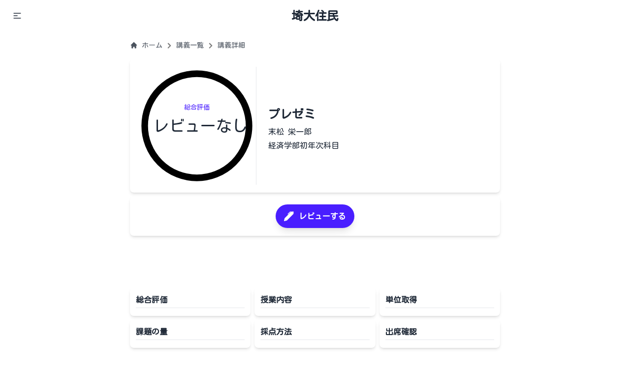

--- FILE ---
content_type: text/html; charset=utf-8
request_url: https://saidai-jumin.com/classes/1310
body_size: 12705
content:
<!DOCTYPE html><html lang="ja" class="__className_09f613 __variable_55c010"><head><meta charSet="utf-8"/><meta name="viewport" content="width=device-width, initial-scale=1"/><link rel="stylesheet" href="/_next/static/css/42a9311fd00d9c06.css" data-precedence="next"/><link rel="stylesheet" href="/_next/static/css/972ece88f765c4d7.css" data-precedence="next"/><link rel="stylesheet" href="/_next/static/css/6cc5f5f67a408ef0.css" data-precedence="next"/><link rel="stylesheet" href="/_next/static/css/a531d225ecd7371b.css" data-precedence="next"/><link rel="stylesheet" href="/_next/static/css/0167771f34c18ae4.css" data-precedence="next"/><link rel="stylesheet" href="/_next/static/css/609c7d1db3fef981.css" data-precedence="next"/><link rel="preload" as="script" fetchPriority="low" href="/_next/static/chunks/webpack-c221b54d947509b3.js"/><script src="/_next/static/chunks/fd9d1056-2f78632838e37666.js" async=""></script><script src="/_next/static/chunks/3526-1e9628628b5e6659.js" async=""></script><script src="/_next/static/chunks/main-app-4a2c7d8775f89f15.js" async=""></script><script src="/_next/static/chunks/881-233735c0c6cbc55f.js" async=""></script><script src="/_next/static/chunks/231-495c1e449ac7b421.js" async=""></script><script src="/_next/static/chunks/9018-2f86bcb0dc078f1b.js" async=""></script><script src="/_next/static/chunks/9471-ac2fdae3ca34cc00.js" async=""></script><script src="/_next/static/chunks/8173-73b1bf4d61ab620b.js" async=""></script><script src="/_next/static/chunks/3914-3ef70aae2006293b.js" async=""></script><script src="/_next/static/chunks/143-47be4aed860257f6.js" async=""></script><script src="/_next/static/chunks/7258-a6609d66196220e3.js" async=""></script><script src="/_next/static/chunks/8622-1ec15deb14307ada.js" async=""></script><script src="/_next/static/chunks/app/layout-29f714cabcd190fc.js" async=""></script><script src="/_next/static/chunks/4280-faacc1c3f654cd37.js" async=""></script><script src="/_next/static/chunks/9343-3e925d26b56df6b6.js" async=""></script><script src="/_next/static/chunks/8140-1779ed36ea844eff.js" async=""></script><script src="/_next/static/chunks/3519-aca39afc3acccafa.js" async=""></script><script src="/_next/static/chunks/3630-977aa74655adabf2.js" async=""></script><script src="/_next/static/chunks/9331-37a9ea48fb9a2dd9.js" async=""></script><script src="/_next/static/chunks/9881-7bca9bd314026a0d.js" async=""></script><script src="/_next/static/chunks/46-c7f983d271f011b9.js" async=""></script><script src="/_next/static/chunks/app/classes/%5Bid%5D/page-d4366462890a97e6.js" async=""></script><script src="/_next/static/chunks/998-68b85989a5008ed0.js" async=""></script><script src="/_next/static/chunks/5811-00df559dd9cfff6a.js" async=""></script><script src="/_next/static/chunks/app/template-2c179c2d1eeba8e5.js" async=""></script><script src="/_next/static/chunks/app/classes/page-dcf953ba3159249e.js" async=""></script><link rel="preload" href="https://www.googletagmanager.com/gtag/js?id=G-1BPLL83BYR" as="script"/><link rel="preload" href="https://pagead2.googlesyndication.com/pagead/js/adsbygoogle.js?client=ca-pub-9879360814272076" as="script"/><title>プレゼミ [埼玉大学] の授業レビュー | 埼大住民</title><meta name="description" content="プレゼミ [埼玉大学] の授業レビューです。プレゼミの授業の評価やレビューを見ることができます。埼大生のみなさんのレビューを見て、楽単な授業も見つけることができます。"/><link rel="manifest" href="/manifest.webmanifest" crossorigin="use-credentials"/><meta name="generator" content="Next.js"/><meta name="keywords" content="埼玉大学,授業情報,楽単,レビュー,プレゼミ,末松 栄一郎,経済学部初年次科目"/><meta property="og:title" content="プレゼミ [埼玉大学] の授業レビュー | 埼大住民"/><meta property="og:description" content="プレゼミ [埼玉大学] の授業レビューです。プレゼミの授業の評価やレビューを見ることができます。埼大生のみなさんのレビューを見て、楽単な授業も見つけることができます。"/><meta property="og:url" content="https://saidai-jumin.comhttps//saidai-jumin.com/classes/1310"/><meta property="og:site_name" content="埼大住民"/><meta property="og:locale" content="ja_JP"/><meta property="og:image" content="https://php-server.saidai-jumin.com//images/classes?title=%E3%83%97%E3%83%AC%E3%82%BC%E3%83%9F&amp;teacher=%E6%9C%AB%E6%9D%BE%20%E6%A0%84%E4%B8%80%E9%83%8E&amp;fields=%E7%B5%8C%E6%B8%88%E5%AD%A6%E9%83%A8%E5%88%9D%E5%B9%B4%E6%AC%A1%E7%A7%91%E7%9B%AE"/><meta property="og:type" content="website"/><meta name="twitter:card" content="summary"/><meta name="twitter:site" content="@saidai_jumin"/><meta name="twitter:title" content="プレゼミ [埼玉大学] の授業レビュー | 埼大住民"/><meta name="twitter:description" content="プレゼミ [埼玉大学] の授業レビューです。プレゼミの授業の評価やレビューを見ることができます。埼大生のみなさんのレビューを見て、楽単な授業も見つけることができます。"/><meta name="twitter:image" content="https://php-server.saidai-jumin.com//images/classes?title=%E3%83%97%E3%83%AC%E3%82%BC%E3%83%9F&amp;teacher=%E6%9C%AB%E6%9D%BE%20%E6%A0%84%E4%B8%80%E9%83%8E&amp;fields=%E7%B5%8C%E6%B8%88%E5%AD%A6%E9%83%A8%E5%88%9D%E5%B9%B4%E6%AC%A1%E7%A7%91%E7%9B%AE"/><link rel="icon" href="/logo512.png"/><link rel="apple-touch-icon" href="/apple-icon.png"/><meta name="next-size-adjust"/><script src="/_next/static/chunks/polyfills-78c92fac7aa8fdd8.js" noModule=""></script></head><body class="bg-base-150 overflow-x-hidden"><div class="relative"><header class="navbar top-0 z-30 fixed bg-base-100 w-screen"><div class="navbar-start"><button tabindex="0" class="btn btn-ghost"><svg xmlns="http://www.w3.org/2000/svg" class="h-5 w-5" fill="none" viewBox="0 0 24 24" stroke="currentColor"><path stroke-linecap="round" stroke-linejoin="round" stroke-width="2" d="M4 6h16M4 12h8m-8 6h16"></path></svg></button><style data-emotion="css a3xyjy">.css-a3xyjy{z-index:1200;}</style></div><div class="navbar-center"><a class="font-bold btn btn-ghost normal-case text-2xl" href="/">埼大住民</a></div><div class="navbar-end"><div class="hidden"><button class="btn btn-ghost btn-circle"><svg xmlns="http://www.w3.org/2000/svg" class="h-5 w-5" fill="none" viewBox="0 0 24 24" stroke="currentColor"><path stroke-linecap="round" stroke-linejoin="round" stroke-width="2" d="M21 21l-6-6m2-5a7 7 0 11-14 0 7 7 0 0114 0z"></path></svg></button><button class="btn btn-ghost btn-circle"><div class="indicator"><svg xmlns="http://www.w3.org/2000/svg" class="h-5 w-5" fill="none" viewBox="0 0 24 24" stroke="currentColor"><path stroke-linecap="round" stroke-linejoin="round" stroke-width="2" d="M15 17h5l-1.405-1.405A2.032 2.032 0 0118 14.158V11a6.002 6.002 0 00-4-5.659V5a2 2 0 10-4 0v.341C7.67 6.165 6 8.388 6 11v3.159c0 .538-.214 1.055-.595 1.436L4 17h5m6 0v1a3 3 0 11-6 0v-1m6 0H9"></path></svg><span class="badge badge-xs badge-primary indicator-item"></span></div></button></div></div></header><div class="mb-16 mt-2"></div><!--$--><style>
          #nprogress {
            pointer-events: none;
          }

          #nprogress .bar {
            background: oklch(var(--p));

            position: fixed;
            z-index: 1031;
            top: 0;
            left: 0;

            width: 100%;
            height: 3px;
          }

          /* Fancy blur effect */
          #nprogress .peg {
            display: block;
            position: absolute;
            right: 0px;
            width: 100px;
            height: 100%;
            box-shadow: 0 0 10px oklch(var(--p)), 0 0 5px oklch(var(--p));
            opacity: 1.0;

            -webkit-transform: rotate(3deg) translate(0px, -4px);
                -ms-transform: rotate(3deg) translate(0px, -4px);
                    transform: rotate(3deg) translate(0px, -4px);
          }

          /* Remove these to get rid of the spinner */
          #nprogress .spinner {
            display: block;
            position: fixed;
            z-index: 1031;
            top: 15px;
            right: 15px;
          }

          #nprogress .spinner-icon {
            width: 18px;
            height: 18px;
            box-sizing: border-box;

            border: solid 2px transparent;
            border-top-color: oklch(var(--p));
            border-left-color: oklch(var(--p));
            border-radius: 50%;

            -webkit-animation: nprogress-spinner 400ms linear infinite;
                    animation: nprogress-spinner 400ms linear infinite;
          }

          .nprogress-custom-parent {
            overflow: hidden;
            position: relative;
          }

          .nprogress-custom-parent #nprogress .spinner,
          .nprogress-custom-parent #nprogress .bar {
            position: absolute;
          }

          @-webkit-keyframes nprogress-spinner {
            0%   { -webkit-transform: rotate(0deg); }
            100% { -webkit-transform: rotate(360deg); }
          }
          @keyframes nprogress-spinner {
            0%   { transform: rotate(0deg); }
            100% { transform: rotate(360deg); }
          }
        </style><!--/$--><div class="max-w-3xl mx-auto"><div class="relative"><div class="relative"><div class="max-w-3xl py-4 font-bold text-2xl px-2 px-2"><nav class="flex max-w-full"><ol class=" flex-wrap inline-flex items-center space-x-0.5 "><li class="inline-flex items-center"><a class=" whitespace-nowrap inline-flex items-center text-sm font-medium opacity-80" href="/"><svg class="w-4 h-4 mr-2" fill="currentColor" viewBox="0 0 20 20" xmlns="http://www.w3.org/2000/svg"><path d="M10.707 2.293a1 1 0 00-1.414 0l-7 7a1 1 0 001.414 1.414L4 10.414V17a1 1 0 001 1h2a1 1 0 001-1v-2a1 1 0 011-1h2a1 1 0 011 1v2a1 1 0 001 1h2a1 1 0 001-1v-6.586l.293.293a1 1 0 001.414-1.414l-7-7z"></path></svg>ホーム</a></li><svg class="w-6 h-6 inline-block fill-sub pt-0.5 opacity-50 " viewBox="0 0 20 20" xmlns="http://www.w3.org/2000/svg"><path fill-rule="evenodd" d="M7.293 14.707a1 1 0 010-1.414L10.586 10 7.293 6.707a1 1 0 011.414-1.414l4 4a1 1 0 010 1.414l-4 4a1 1 0 01-1.414 0z" clip-rule="evenodd"></path></svg><li class="inline-flex items-center"><a class=" whitespace-nowrap inline-flex items-center text-sm font-medium opacity-80" href="/classes">講義一覧</a></li><svg class="w-6 h-6 inline-block fill-sub pt-0.5 opacity-50 " viewBox="0 0 20 20" xmlns="http://www.w3.org/2000/svg"><path fill-rule="evenodd" d="M7.293 14.707a1 1 0 010-1.414L10.586 10 7.293 6.707a1 1 0 011.414-1.414l4 4a1 1 0 010 1.414l-4 4a1 1 0 01-1.414 0z" clip-rule="evenodd"></path></svg><li><div class="flex items-center"><p class=" whitespace-nowrap text-sm font-medium text-sub opacity-80">講義詳細</p></div></li></ol></nav></div><div class=" px-2 max-w-5xl mx-auto relative"><section class=" grid grid-cols-6 paper !pt-0 sm:!py-0"><div class=" col-span-6  sm:col-span-3 lg:col-span-2  mx-auto my-4"><div class="w-full relative"><svg viewBox="0 0 36 36" class="w-full "><defs><linearGradient id="back"><stop stop-opacity="1" style="stop-color:oklch(var(--b3))"></stop></linearGradient><linearGradient id="gradient" x1="1" y1="1" x2="1" y2="0"><stop stop-opacity="1" style="stop-color:oklch(var(--p))" offset="0%"></stop><stop stop-opacity="0.7" style="stop-color:oklch(var(--p))" offset="100%"></stop></linearGradient></defs><circle stroke="url(#back)" cx="18" cy="18" r="15.9" fill="none" stroke-dasharray="100" stroke-width="2" stroke-linecap="round" transform="rotate(-90 18 18)" class="transition-all bg-opacity-0 fill-none "></circle><circle stroke-dashoffset="100" stroke="url(#gradient)" cx="18" cy="18" r="15.9" fill="none" stroke-dasharray="100" stroke-width="2" stroke-linecap="round" transform="rotate(-90 18 18)" class="transition-all duration-1000 bg-opacity-0 fill-none "></circle><text x="18" y="18" font-size="2" text-anchor="middle"><tspan x="18" y="13" class="fill-primary">総合評価</tspan><tspan x="19" y="19.8" class="text-[0.3rem] fill-base-content">Loading</tspan></text></svg></div></div><div class=" pt-4 ms:pt-0 col-span-6 sm:col-span-3 sm:my-4 lg:col-span-4 border-t sm:border-t-0 sm:border-l sm:border-0"><div class=" h-full w-full "><div class=" h-full flex items-center left-border px-4 md:px-6 "><div class="w-full"><h1 class=" text-2xl pb-2 font-semibold ">プレゼミ</h1><h2 class=" pb-1 ">末松 栄一郎</h2><h2 class=" pb-1 ">経済学部初年次科目</h2></div></div></div></div></section><section class="paper my-2"><div class="fixed bottom-0 top-0 left-0 right-0 z-[1] invisible"><div class="relative mx-auto max-w-5xl w-full h-[calc(100lvh_-_4rem)]"><div class="absolute bottom-6 right-4 bg-primary"><button type="button" class="visible z-40 btn btn-lg cursor-pointer btn-primary btn-circle shadow-2xl "><style data-emotion="css vubbuv">.css-vubbuv{-webkit-user-select:none;-moz-user-select:none;-ms-user-select:none;user-select:none;width:1em;height:1em;display:inline-block;fill:currentColor;-webkit-flex-shrink:0;-ms-flex-negative:0;flex-shrink:0;-webkit-transition:fill 200ms cubic-bezier(0.4, 0, 0.2, 1) 0ms;transition:fill 200ms cubic-bezier(0.4, 0, 0.2, 1) 0ms;font-size:1.5rem;}</style><svg class="MuiSvgIcon-root MuiSvgIcon-fontSizeMedium fill cursor-pointer css-vubbuv" focusable="false" aria-hidden="true" viewBox="0 0 24 24" data-testid="EditIcon"><path d="M3 17.25V21h3.75L17.81 9.94l-3.75-3.75zM20.71 7.04c.39-.39.39-1.02 0-1.41l-2.34-2.34a.9959.9959 0 0 0-1.41 0l-1.83 1.83 3.75 3.75z"></path></svg></button></div></div></div><div class="w-full"><button class="Rounded_rounded-button__DKGjt mx-auto"><span class="Button_button-icon__ujZQ3"><svg xmlns="http://www.w3.org/2000/svg" width="16" height="16" fill="currentColor" class="bi bi-pen-fill" viewBox="0 0 16 16"><path d="m13.498.795.149-.149a1.207 1.207 0 1 1 1.707 1.708l-.149.148a1.5 1.5 0 0 1-.059 2.059L4.854 14.854a.5.5 0 0 1-.233.131l-4 1a.5.5 0 0 1-.606-.606l1-4a.5.5 0 0 1 .131-.232l9.642-9.642a.5.5 0 0 0-.642.056L6.854 4.854a.5.5 0 1 1-.708-.708L9.44.854A1.5 1.5 0 0 1 11.5.796a1.5 1.5 0 0 1 1.998-.001z"></path></svg></span><span class="Button_button-text__VuUrJ">レビューする</span></button></div><style data-emotion="css 1k371a6">@media print{.css-1k371a6{position:absolute!important;}}</style></section><div class="my-2"><ins class="adsbygoogle transition-all false h-[100px] md:h-[90px]" style="display:block;width:100%;max-width:1200px;min-width:120px;max-height:1200px;min-height:50px;margin:0 auto" data-ad-client="ca-pub-" data-ad-slot="2691716132" data-ad-format="horizontal" data-full-width-responsive="false"></ins></div><div class="w-full h-full grid grid-cols-6 gap-2"><div class=" col-span-3 h-full sm:col-span-2 "><div class="simple-paper py-2 "><div class="mx-3 pb-2"><h3 class="py-1 font-bold text-sub ">総合評価</h3><hr/></div><div class="aspect-[200/190] sm:aspect-[200/150]"><div class="recharts-responsive-container" style="width:100%;height:100%;min-width:0"></div></div></div></div><div class=" col-span-3 h-full sm:col-span-2 "><div class="simple-paper py-2 "><div class="mx-3 pb-2"><h3 class="py-1 font-bold text-sub ">授業内容</h3><hr/></div><div class="aspect-[200/190] sm:aspect-[200/150]"><div class="recharts-responsive-container" style="width:100%;height:100%;min-width:0"></div></div></div></div><div class=" col-span-3 h-full sm:col-span-2 "><div class="simple-paper py-2 "><div class="mx-3 pb-2"><h3 class="py-1 font-bold text-sub ">単位取得</h3><hr/></div><div class="aspect-[200/190] sm:aspect-[200/150]"><div class="recharts-responsive-container" style="width:100%;height:100%;min-width:0"></div></div></div></div><div class=" col-span-3 h-full sm:col-span-2 "><div class="simple-paper py-2 "><div class="mx-3 pb-2"><h3 class="py-1 font-bold text-sub ">課題の量</h3><hr/></div><div class="aspect-[200/190] sm:aspect-[200/150]"><div class="recharts-responsive-container" style="width:100%;height:100%;min-width:0"></div></div></div></div><div class=" col-span-3 h-full sm:col-span-2 "><div class="simple-paper py-2 "><div class="mx-3 pb-2"><h3 class="py-1 font-bold text-sub ">採点方法</h3><hr/></div><div class="aspect-[200/190] sm:aspect-[200/150]"><div class="recharts-responsive-container" style="width:100%;height:100%;min-width:0"></div></div></div></div><div class=" col-span-3 h-full sm:col-span-2 "><div class="simple-paper py-2 "><div class="mx-3 pb-2"><h3 class="py-1 font-bold text-sub ">出席確認</h3><hr/></div><div class="aspect-[200/190] sm:aspect-[200/150]"><div class="recharts-responsive-container" style="width:100%;height:100%;min-width:0"></div></div></div></div></div><div class="paper my-4" id="comments"><h2 class="  text-lg m-2 ">コメント</h2><hr class=" my-1"/><div class=" px-0 md:px-2 "><p class=" text-sm mt-4 mb-2 mx-2 ">コメントはありません</p></div></div><div class="paper my-4 p-2"><h2 class="text-lg mx-2 mb-2">関連する講義を探す</h2><div class="flex flex-wrap [&amp;&gt;*]:mr-1"><a class=" text-sm text-gray-500 mr-2 inline-block bg-blue-200 mb-1  px-2 py-1 rounded-full  " href="/classes?q=プレゼミ"><svg class=" inline-block w-4 pr-1 pb-0.5" xmlns="http://www.w3.org/2000/svg" width="16" height="16" fill="currentColor" viewBox="0 0 16 16"><path d="M2 1a1 1 0 0 0-1 1v4.586a1 1 0 0 0 .293.707l7 7a1 1 0 0 0 1.414 0l4.586-4.586a1 1 0 0 0 0-1.414l-7-7A1 1 0 0 0 6.586 1H2zm4 3.5a1.5 1.5 0 1 1-3 0 1.5 1.5 0 0 1 3 0z"></path></svg>プレゼミ</a><a class=" text-sm text-gray-500 mr-2 inline-block bg-blue-200 mb-1  px-2 py-1 rounded-full  " href="/classes?q=末松 栄一郎"><svg class=" inline-block w-4 pr-1 pb-0.5" xmlns="http://www.w3.org/2000/svg" width="16" height="16" fill="currentColor" viewBox="0 0 16 16"><path d="M2 1a1 1 0 0 0-1 1v4.586a1 1 0 0 0 .293.707l7 7a1 1 0 0 0 1.414 0l4.586-4.586a1 1 0 0 0 0-1.414l-7-7A1 1 0 0 0 6.586 1H2zm4 3.5a1.5 1.5 0 1 1-3 0 1.5 1.5 0 0 1 3 0z"></path></svg>末松 栄一郎</a></div></div><div class="paper my-4"><h2 class="  text-lg m-2 ">講義一覧</h2><hr/><div class="Syllabus_sidescroller__MqzuF"><div class="Syllabus_item__fNglD"><div class="Syllabus_description__aRBgH"><span>2024<!-- -->年度</span></div><div class="Syllabus_cards__4aU4L"><div class="card_card__Fib_B "><div class="content px-1"><h6 class=" pb-3 pt-2 text-base-content">プレゼミ</h6><hr class="opacity-25"/><table class="text-sm"><tbody><tr><td class="pr-2 whitespace-nowrap">開講期</td><td>2024<!-- -->年度 <!-- -->第1</td></tr><tr><td class="pr-2 whitespace-nowrap">曜日時限</td><td>火3,木3</td></tr><tr><td class="pr-2 whitespace-nowrap">科目分野</td><td>経済学部初年次科目</td></tr><tr><td class="pr-2 whitespace-nowrap">開講部局</td><td>経済学部 経済学科（昼間コース）</td></tr></tbody></table><a class="mt-1 button link  text-sm" href="https://syllabus.risyu.saitama-u.ac.jp/syllabusHtml/2024/03/03_A01208_ja_JP.html" target="_blank" rel="noopener noreferrer">シラバスを確認</a></div></div></div></div><div class="Syllabus_item__fNglD"><div class="Syllabus_description__aRBgH"><span>2023<!-- -->年度</span></div><div class="Syllabus_cards__4aU4L"><div class="card_card__Fib_B "><div class="content px-1"><h6 class=" pb-3 pt-2 text-base-content">プレゼミ</h6><hr class="opacity-25"/><table class="text-sm"><tbody><tr><td class="pr-2 whitespace-nowrap">開講期</td><td>2023<!-- -->年度 <!-- -->第1</td></tr><tr><td class="pr-2 whitespace-nowrap">曜日時限</td><td>月3,水3</td></tr><tr><td class="pr-2 whitespace-nowrap">科目分野</td><td>経済学部初年次科目</td></tr><tr><td class="pr-2 whitespace-nowrap">開講部局</td><td>経済学部 経済学科（昼間コース）</td></tr></tbody></table><a class="mt-1 button link  text-sm" href="https://risyu.saitama-u.ac.jp/Portal/Public/Syllabus/DetailMain.aspx?lct_year=2023&amp;lct_cd=A01206&amp;je_cd=1" target="_blank" rel="noopener noreferrer">シラバスを確認</a></div></div></div></div><div class="Syllabus_item__fNglD"><div class="Syllabus_description__aRBgH"><span>2021<!-- -->年度</span></div><div class="Syllabus_cards__4aU4L"><div class="card_card__Fib_B "><div class="content px-1"><h6 class=" pb-3 pt-2 text-base-content">プレゼミ</h6><hr class="opacity-25"/><table class="text-sm"><tbody><tr><td class="pr-2 whitespace-nowrap">開講期</td><td>2021<!-- -->年度 <!-- -->第1</td></tr><tr><td class="pr-2 whitespace-nowrap">曜日時限</td><td>月3,水3</td></tr><tr><td class="pr-2 whitespace-nowrap">科目分野</td><td>経済学部初年次科目</td></tr><tr><td class="pr-2 whitespace-nowrap">開講部局</td><td>経済学部 経済学科（昼間コース）</td></tr></tbody></table><a class="mt-1 button link  text-sm" href="https://risyu.saitama-u.ac.jp/Portal/Public/Syllabus/DetailMain.aspx?lct_year=2021&amp;lct_cd=A01201&amp;je_cd=1" target="_blank" rel="noopener noreferrer">シラバスを確認</a></div></div></div></div></div></div></div></div><script type="application/ld+json">{"@context":"https://schema.org","@type":"Course","name":"プレゼミ","description":"埼玉大学で開講される 末松 栄一郎 先生による プレゼミ","provider":{"@type":"Organization","name":"埼玉大学 経済学部初年次科目 末松 栄一郎"},"aggregateRating":{"@type":"AggregateRating","ratingValue":null,"worstRating":0,"bestRating":100,"ratingCount":0},"review":[],"hasCourseInstance":{"@type":"CourseInstance","name":"プレゼミ","location":"埼玉大学","description":"埼玉大学で開講される 末松 栄一郎 先生による プレゼミ","instructor":[{"@type":"Person","name":"末松 栄一郎"}]},"offers":{"@type":"Offer","price":"0","priceCurrency":"JPY","availability":"https://schema.org/InStock","url":"https://saidai-jumin.com/classes/1310"}}</script></div></div><div class="max-w-3xl mx-auto"></div><div class="mt-8"></div><img alt="埼大住民へようこそ" loading="lazy" width="4299" height="616" decoding="async" data-nimg="1" class="" style="color:transparent" srcSet="/_next/image?url=%2F_next%2Fstatic%2Fmedia%2Fsaidai-back.063d0f4e.png&amp;w=3840&amp;q=75 1x" src="/_next/image?url=%2F_next%2Fstatic%2Fmedia%2Fsaidai-back.063d0f4e.png&amp;w=3840&amp;q=75"/><hr/><footer class=" bg-base-100 shadow "><nav class="Footer_nav__F57yw py-8 px-6 md:p-8 pb-0 w-full h-full max-w-xl md:max-w-4xl lg:max-w-6xl mx-auto"><ul class="Footer_ul__V4VUP grid grid-cols-2 gap-2 mb-6 text-sm text-sub sm:mb-0 "><li class=" pb-6 "><h3 class="Footer_h3__MAF21">サイトマップ</h3><a href="/classes" class=" pl-4 block mt-2 text-sm hover:text-opacity-95 transition-all" target="_self" rel="">授業レビュー</a><a href="/clubs" class=" pl-4 block mt-2 text-sm hover:text-opacity-95 transition-all" target="_self" rel="">サークル</a><a href="/news" class=" pl-4 block mt-2 text-sm hover:text-opacity-95 transition-all" target="_self" rel="">埼大新聞</a><a href="/blogs" class=" pl-4 block mt-2 text-sm hover:text-opacity-95 transition-all" target="_self" rel="">お知らせ</a></li><li class=" pb-6 "><h3 class="Footer_h3__MAF21">SNS</h3><a href="https://twitter.com/saidai_jumin" class=" pl-4 block mt-2 text-sm hover:text-opacity-95 transition-all" target="_blank" rel="noopener noreferrer">Twitter</a><a href="https://www.instagram.com/saidai_suhub" class=" pl-4 block mt-2 text-sm hover:text-opacity-95 transition-all" target="_blank" rel="noopener noreferrer">Instagram</a></li><li class=" pb-6 "><h3 class="Footer_h3__MAF21">お問合せ</h3><a href="https://docs.google.com/forms/d/e/1FAIpQLSdP0ZddWBXqdgSoWDcxhuxGD1MwG-wMKT5Ny40kI3JLV-zUGQ/viewform?usp=sf_link" class=" pl-4 block mt-2 text-sm hover:text-opacity-95 transition-all" target="_blank" rel="noopener noreferrer">お問い合わせ口</a><a href="https://docs.google.com/forms/d/e/1FAIpQLSfGNwweQ2dFSYYrM_TYHeejtL4iFR_9z8FnewZok12uMgOsVw/viewform?usp=sf_link" class=" pl-4 block mt-2 text-sm hover:text-opacity-95 transition-all" target="_blank" rel="noopener noreferrer">改善要望・ご意見窓口</a></li><li class=" pb-6 "><h3 class="Footer_h3__MAF21">規約・ポリシー</h3><a href="/terms" class=" pl-4 block mt-2 text-sm hover:text-opacity-95 transition-all" target="_self" rel="">利用規約</a><a href="/privacy" class=" pl-4 block mt-2 text-sm hover:text-opacity-95 transition-all" target="_self" rel="">プライバシーポリシー</a><a href="/blogs/3044" class=" pl-4 block mt-2 text-sm hover:text-opacity-95 transition-all" target="_self" rel="">授業レビューにコメントする際の注意</a></li></ul></nav><hr class="my-3 border-gray-200 sm:mx-auto dark:border-gray-700 lg:my-8"/><span class="py-6 block text-center text-xs text-sub sm:text-center">Copyright © <!-- -->2026<a href="/" class="hover:underline">埼大住民</a> All Rights Reserved.</span></footer></div><!--$--><!--/$--><script src="/_next/static/chunks/webpack-c221b54d947509b3.js" async=""></script><script>(self.__next_f=self.__next_f||[]).push([0]);self.__next_f.push([2,null])</script><script>self.__next_f.push([1,"1:HL[\"/_next/static/media/8b506003a59c61f9-s.p.woff2\",\"font\",{\"crossOrigin\":\"\",\"type\":\"font/woff2\"}]\n2:HL[\"/_next/static/media/b0ae0c3d5e298d03-s.p.woff2\",\"font\",{\"crossOrigin\":\"\",\"type\":\"font/woff2\"}]\n3:HL[\"/_next/static/css/42a9311fd00d9c06.css\",\"style\"]\n4:HL[\"/_next/static/css/972ece88f765c4d7.css\",\"style\"]\n5:HL[\"/_next/static/css/6cc5f5f67a408ef0.css\",\"style\"]\n6:HL[\"/_next/static/css/a531d225ecd7371b.css\",\"style\"]\n7:HL[\"/_next/static/css/0167771f34c18ae4.css\",\"style\"]\n8:HL[\"/_next/static/css/609c7d1db3fef981.css\",\"style\"]\n"])</script><script>self.__next_f.push([1,"9:I[95751,[],\"\"]\nc:I[39275,[],\"\"]\ne:I[61343,[],\"\"]\n10:I[17240,[\"881\",\"static/chunks/881-233735c0c6cbc55f.js\",\"231\",\"static/chunks/231-495c1e449ac7b421.js\",\"9018\",\"static/chunks/9018-2f86bcb0dc078f1b.js\",\"9471\",\"static/chunks/9471-ac2fdae3ca34cc00.js\",\"8173\",\"static/chunks/8173-73b1bf4d61ab620b.js\",\"3914\",\"static/chunks/3914-3ef70aae2006293b.js\",\"143\",\"static/chunks/143-47be4aed860257f6.js\",\"7258\",\"static/chunks/7258-a6609d66196220e3.js\",\"8622\",\"static/chunks/8622-1ec15deb14307ada.js\",\"3185\",\"static/chunks/app/layout-29f714cabcd190fc.js\"],\"SpeedInsights\"]\n11:I[64404,[\"881\",\"static/chunks/881-233735c0c6cbc55f.js\",\"231\",\"static/chunks/231-495c1e449ac7b421.js\",\"9018\",\"static/chunks/9018-2f86bcb0dc078f1b.js\",\"9471\",\"static/chunks/9471-ac2fdae3ca34cc00.js\",\"8173\",\"static/chunks/8173-73b1bf4d61ab620b.js\",\"3914\",\"static/chunks/3914-3ef70aae2006293b.js\",\"143\",\"static/chunks/143-47be4aed860257f6.js\",\"7258\",\"static/chunks/7258-a6609d66196220e3.js\",\"8622\",\"static/chunks/8622-1ec15deb14307ada.js\",\"3185\",\"static/chunks/app/layout-29f714cabcd190fc.js\"],\"GoogleAnalytics\"]\n14:I[76130,[],\"\"]\nd:[\"id\",\"1310\",\"d\"]\n15:[]\n"])</script><script>self.__next_f.push([1,"0:[[[\"$\",\"link\",\"0\",{\"rel\":\"stylesheet\",\"href\":\"/_next/static/css/42a9311fd00d9c06.css\",\"precedence\":\"next\",\"crossOrigin\":\"$undefined\"}],[\"$\",\"link\",\"1\",{\"rel\":\"stylesheet\",\"href\":\"/_next/static/css/972ece88f765c4d7.css\",\"precedence\":\"next\",\"crossOrigin\":\"$undefined\"}],[\"$\",\"link\",\"2\",{\"rel\":\"stylesheet\",\"href\":\"/_next/static/css/6cc5f5f67a408ef0.css\",\"precedence\":\"next\",\"crossOrigin\":\"$undefined\"}],[\"$\",\"link\",\"3\",{\"rel\":\"stylesheet\",\"href\":\"/_next/static/css/a531d225ecd7371b.css\",\"precedence\":\"next\",\"crossOrigin\":\"$undefined\"}]],[\"$\",\"$L9\",null,{\"buildId\":\"q1A-rVKOOVQrR4WaAXDfY\",\"assetPrefix\":\"\",\"initialCanonicalUrl\":\"/classes/1310\",\"initialTree\":[\"\",{\"children\":[\"classes\",{\"children\":[[\"id\",\"1310\",\"d\"],{\"children\":[\"__PAGE__\",{}]}]}]},\"$undefined\",\"$undefined\",true],\"initialSeedData\":[\"\",{\"children\":[\"classes\",{\"children\":[[\"id\",\"1310\",\"d\"],{\"children\":[\"__PAGE__\",{},[[\"$La\",\"$Lb\"],null],null]},[\"$\",\"$Lc\",null,{\"parallelRouterKey\":\"children\",\"segmentPath\":[\"children\",\"classes\",\"children\",\"$d\",\"children\"],\"error\":\"$undefined\",\"errorStyles\":\"$undefined\",\"errorScripts\":\"$undefined\",\"template\":[\"$\",\"$Le\",null,{}],\"templateStyles\":\"$undefined\",\"templateScripts\":\"$undefined\",\"notFound\":\"$undefined\",\"notFoundStyles\":\"$undefined\",\"styles\":[[\"$\",\"link\",\"0\",{\"rel\":\"stylesheet\",\"href\":\"/_next/static/css/0167771f34c18ae4.css\",\"precedence\":\"next\",\"crossOrigin\":\"$undefined\"}],[\"$\",\"link\",\"1\",{\"rel\":\"stylesheet\",\"href\":\"/_next/static/css/609c7d1db3fef981.css\",\"precedence\":\"next\",\"crossOrigin\":\"$undefined\"}]]}],null]},[[\"$\",\"div\",null,{\"className\":\"max-w-3xl mx-auto\",\"children\":[\"$\",\"$Lc\",null,{\"parallelRouterKey\":\"children\",\"segmentPath\":[\"children\",\"classes\",\"children\"],\"error\":\"$undefined\",\"errorStyles\":\"$undefined\",\"errorScripts\":\"$undefined\",\"template\":[\"$\",\"$Le\",null,{}],\"templateStyles\":\"$undefined\",\"templateScripts\":\"$undefined\",\"notFound\":\"$undefined\",\"notFoundStyles\":\"$undefined\",\"styles\":null}]}],null],null]},[[\"$\",\"html\",null,{\"lang\":\"ja\",\"className\":\"__className_09f613 __variable_55c010\",\"children\":[[\"$\",\"body\",null,{\"className\":\"bg-base-150 overflow-x-hidden\",\"children\":[\"$Lf\",[\"$\",\"$L10\",null,{}]]}],[\"$\",\"$L11\",null,{\"gaId\":\"G-1BPLL83BYR\"}],\"$L12\"]}],null],null],\"couldBeIntercepted\":false,\"initialHead\":[false,\"$L13\"],\"globalErrorComponent\":\"$14\",\"missingSlots\":\"$W15\"}]]\n"])</script><script>self.__next_f.push([1,"16:I[23037,[\"881\",\"static/chunks/881-233735c0c6cbc55f.js\",\"231\",\"static/chunks/231-495c1e449ac7b421.js\",\"9018\",\"static/chunks/9018-2f86bcb0dc078f1b.js\",\"9471\",\"static/chunks/9471-ac2fdae3ca34cc00.js\",\"8173\",\"static/chunks/8173-73b1bf4d61ab620b.js\",\"3914\",\"static/chunks/3914-3ef70aae2006293b.js\",\"143\",\"static/chunks/143-47be4aed860257f6.js\",\"7258\",\"static/chunks/7258-a6609d66196220e3.js\",\"8622\",\"static/chunks/8622-1ec15deb14307ada.js\",\"3185\",\"static/chunks/app/layout-29f714cabcd190fc.js\"],\"Drawer\"]\n17:I[231,[\"881\",\"static/chunks/881-233735c0c6cbc55f.js\",\"231\",\"static/chunks/231-495c1e449ac7b421.js\",\"9018\",\"static/chunks/9018-2f86bcb0dc078f1b.js\",\"4280\",\"static/chunks/4280-faacc1c3f654cd37.js\",\"9343\",\"static/chunks/9343-3e925d26b56df6b6.js\",\"9471\",\"static/chunks/9471-ac2fdae3ca34cc00.js\",\"8140\",\"static/chunks/8140-1779ed36ea844eff.js\",\"3519\",\"static/chunks/3519-aca39afc3acccafa.js\",\"3914\",\"static/chunks/3914-3ef70aae2006293b.js\",\"143\",\"static/chunks/143-47be4aed860257f6.js\",\"3630\",\"static/chunks/3630-977aa74655adabf2.js\",\"9331\",\"static/chunks/9331-37a9ea48fb9a2dd9.js\",\"9881\",\"static/chunks/9881-7bca9bd314026a0d.js\",\"46\",\"static/chunks/46-c7f983d271f011b9.js\",\"8273\",\"static/chunks/app/classes/%5Bid%5D/page-d4366462890a97e6.js\"],\"\"]\n18:I[35722,[\"881\",\"static/chunks/881-233735c0c6cbc55f.js\",\"9018\",\"static/chunks/9018-2f86bcb0dc078f1b.js\",\"4280\",\"static/chunks/4280-faacc1c3f654cd37.js\",\"9471\",\"static/chunks/9471-ac2fdae3ca34cc00.js\",\"8140\",\"static/chunks/8140-1779ed36ea844eff.js\",\"143\",\"static/chunks/143-47be4aed860257f6.js\",\"998\",\"static/chunks/998-68b85989a5008ed0.js\",\"5811\",\"static/chunks/5811-00df559dd9cfff6a.js\",\"5489\",\"static/chunks/app/template-2c179c2d1eeba8e5.js\"],\"default\"]\n1a:I[38173,[\"881\",\"static/chunks/881-233735c0c6cbc55f.js\",\"231\",\"static/chunks/231-495c1e449ac7b421.js\",\"9018\",\"static/chunks/9018-2f86bcb0dc078f1b.js\",\"9343\",\"static/chunks/9343-3e925d26b56df6b6.js\",\"8173\",\"static/chunks/8173-73b1bf4d61ab620b.js\",\"3519\",\"static/chunks/3519-aca39afc3acccafa.js\",\"143\",\"static/chunks/143-47be4aed860257f6.js\""])</script><script>self.__next_f.push([1,",\"5811\",\"static/chunks/5811-00df559dd9cfff6a.js\",\"9881\",\"static/chunks/9881-7bca9bd314026a0d.js\",\"927\",\"static/chunks/app/classes/page-dcf953ba3159249e.js\"],\"Image\"]\n1b:I[84080,[\"881\",\"static/chunks/881-233735c0c6cbc55f.js\",\"231\",\"static/chunks/231-495c1e449ac7b421.js\",\"9018\",\"static/chunks/9018-2f86bcb0dc078f1b.js\",\"9471\",\"static/chunks/9471-ac2fdae3ca34cc00.js\",\"8173\",\"static/chunks/8173-73b1bf4d61ab620b.js\",\"3914\",\"static/chunks/3914-3ef70aae2006293b.js\",\"143\",\"static/chunks/143-47be4aed860257f6.js\",\"7258\",\"static/chunks/7258-a6609d66196220e3.js\",\"8622\",\"static/chunks/8622-1ec15deb14307ada.js\",\"3185\",\"static/chunks/app/layout-29f714cabcd190fc.js\"],\"\"]\n"])</script><script>self.__next_f.push([1,"f:[\"$\",\"div\",null,{\"className\":\"relative\",\"children\":[[[\"$\",\"header\",null,{\"className\":\"navbar top-0 z-30 fixed bg-base-100 w-screen\",\"children\":[[\"$\",\"div\",null,{\"className\":\"navbar-start\",\"children\":[\"$\",\"$L16\",null,{}]}],[\"$\",\"div\",null,{\"className\":\"navbar-center\",\"children\":[\"$\",\"$L17\",null,{\"href\":\"/\",\"className\":\"font-bold btn btn-ghost normal-case text-2xl\",\"children\":\"埼大住民\"}]}],[\"$\",\"div\",null,{\"className\":\"navbar-end\",\"children\":[\"$\",\"div\",null,{\"className\":\"hidden\",\"children\":[[\"$\",\"button\",null,{\"className\":\"btn btn-ghost btn-circle\",\"children\":[\"$\",\"svg\",null,{\"xmlns\":\"http://www.w3.org/2000/svg\",\"className\":\"h-5 w-5\",\"fill\":\"none\",\"viewBox\":\"0 0 24 24\",\"stroke\":\"currentColor\",\"children\":[\"$\",\"path\",null,{\"strokeLinecap\":\"round\",\"strokeLinejoin\":\"round\",\"strokeWidth\":\"2\",\"d\":\"M21 21l-6-6m2-5a7 7 0 11-14 0 7 7 0 0114 0z\"}]}]}],[\"$\",\"button\",null,{\"className\":\"btn btn-ghost btn-circle\",\"children\":[\"$\",\"div\",null,{\"className\":\"indicator\",\"children\":[[\"$\",\"svg\",null,{\"xmlns\":\"http://www.w3.org/2000/svg\",\"className\":\"h-5 w-5\",\"fill\":\"none\",\"viewBox\":\"0 0 24 24\",\"stroke\":\"currentColor\",\"children\":[\"$\",\"path\",null,{\"strokeLinecap\":\"round\",\"strokeLinejoin\":\"round\",\"strokeWidth\":\"2\",\"d\":\"M15 17h5l-1.405-1.405A2.032 2.032 0 0118 14.158V11a6.002 6.002 0 00-4-5.659V5a2 2 0 10-4 0v.341C7.67 6.165 6 8.388 6 11v3.159c0 .538-.214 1.055-.595 1.436L4 17h5m6 0v1a3 3 0 11-6 0v-1m6 0H9\"}]}],[\"$\",\"span\",null,{\"className\":\"badge badge-xs badge-primary indicator-item\"}]]}]}]]}]}]]}],[\"$\",\"div\",null,{\"className\":\"mb-16 mt-2\"}]],[\"$\",\"$Lc\",null,{\"parallelRouterKey\":\"children\",\"segmentPath\":[\"children\"],\"error\":\"$undefined\",\"errorStyles\":\"$undefined\",\"errorScripts\":\"$undefined\",\"template\":[\"$\",\"$L18\",null,{\"children\":[\"$\",\"$Le\",null,{}]}],\"templateStyles\":[],\"templateScripts\":[],\"notFound\":\"$L19\",\"notFoundStyles\":[],\"styles\":null}],[[\"$\",\"div\",null,{\"className\":\"mt-8\"}],[\"$\",\"$L1a\",null,{\"className\":\"\",\"src\":{\"src\":\"/_next/static/media/saidai-back.063d0f4e.png\",\"height\":616,\"width\":4299,\"blurDataURL\":\"[data-uri]\",\"blurWidth\":8,\"blurHeight\":1},\"alt\":\"埼大住民へようこそ\"}],[\"$\",\"hr\",null,{}],[\"$\",\"footer\",null,{\"className\":\" bg-base-100 shadow \",\"children\":[[\"$\",\"nav\",null,{\"className\":\"Footer_nav__F57yw py-8 px-6 md:p-8 pb-0 w-full h-full max-w-xl md:max-w-4xl lg:max-w-6xl mx-auto\",\"children\":[\"$\",\"ul\",null,{\"className\":\"Footer_ul__V4VUP grid grid-cols-2 gap-2 mb-6 text-sm text-sub sm:mb-0 \",\"children\":[[\"$\",\"li\",\"サイトマップ\",{\"className\":\" pb-6 \",\"children\":[[\"$\",\"h3\",null,{\"className\":\"Footer_h3__MAF21\",\"children\":\"サイトマップ\"}],[[\"$\",\"a\",\"/classes\",{\"href\":\"/classes\",\"className\":\" pl-4 block mt-2 text-sm hover:text-opacity-95 transition-all\",\"target\":\"_self\",\"rel\":\"\",\"children\":\"授業レビュー\"}],[\"$\",\"a\",\"/clubs\",{\"href\":\"/clubs\",\"className\":\" pl-4 block mt-2 text-sm hover:text-opacity-95 transition-all\",\"target\":\"_self\",\"rel\":\"\",\"children\":\"サークル\"}],[\"$\",\"a\",\"/news\",{\"href\":\"/news\",\"className\":\" pl-4 block mt-2 text-sm hover:text-opacity-95 transition-all\",\"target\":\"_self\",\"rel\":\"\",\"children\":\"埼大新聞\"}],[\"$\",\"a\",\"/blogs\",{\"href\":\"/blogs\",\"className\":\" pl-4 block mt-2 text-sm hover:text-opacity-95 transition-all\",\"target\":\"_self\",\"rel\":\"\",\"children\":\"お知らせ\"}]]]}],[\"$\",\"li\",\"SNS\",{\"className\":\" pb-6 \",\"children\":[[\"$\",\"h3\",null,{\"className\":\"Footer_h3__MAF21\",\"children\":\"SNS\"}],[[\"$\",\"a\",\"https://twitter.com/saidai_jumin\",{\"href\":\"https://twitter.com/saidai_jumin\",\"className\":\" pl-4 block mt-2 text-sm hover:text-opacity-95 transition-all\",\"target\":\"_blank\",\"rel\":\"noopener noreferrer\",\"children\":\"Twitter\"}],[\"$\",\"a\",\"https://www.instagram.com/saidai_suhub\",{\"href\":\"https://www.instagram.com/saidai_suhub\",\"className\":\" pl-4 block mt-2 text-sm hover:text-opacity-95 transition-all\",\"target\":\"_blank\",\"rel\":\"noopener noreferrer\",\"children\":\"Instagram\"}]]]}],[\"$\",\"li\",\"お問合せ\",{\"className\":\" pb-6 \",\"children\":[[\"$\",\"h3\",null,{\"className\":\"Footer_h3__MAF21\",\"children\":\"お問合せ\"}],[[\"$\",\"a\",\"https://docs.google.com/forms/d/e/1FAIpQLSdP0ZddWBXqdgSoWDcxhuxGD1MwG-wMKT5Ny40kI3JLV-zUGQ/viewform?usp=sf_link\",{\"href\":\"https://docs.google.com/forms/d/e/1FAIpQLSdP0ZddWBXqdgSoWDcxhuxGD1MwG-wMKT5Ny40kI3JLV-zUGQ/viewform?usp=sf_link\",\"className\":\" pl-4 block mt-2 text-sm hover:text-opacity-95 transition-all\",\"target\":\"_blank\",\"rel\":\"noopener noreferrer\",\"children\":\"お問い合わせ口\"}],[\"$\",\"a\",\"https://docs.google.com/forms/d/e/1FAIpQLSfGNwweQ2dFSYYrM_TYHeejtL4iFR_9z8FnewZok12uMgOsVw/viewform?usp=sf_link\",{\"href\":\"https://docs.google.com/forms/d/e/1FAIpQLSfGNwweQ2dFSYYrM_TYHeejtL4iFR_9z8FnewZok12uMgOsVw/viewform?usp=sf_link\",\"className\":\" pl-4 block mt-2 text-sm hover:text-opacity-95 transition-all\",\"target\":\"_blank\",\"rel\":\"noopener noreferrer\",\"children\":\"改善要望・ご意見窓口\"}]]]}],[\"$\",\"li\",\"規約・ポリシー\",{\"className\":\" pb-6 \",\"children\":[[\"$\",\"h3\",null,{\"className\":\"Footer_h3__MAF21\",\"children\":\"規約・ポリシー\"}],[[\"$\",\"a\",\"/terms\",{\"href\":\"/terms\",\"className\":\" pl-4 block mt-2 text-sm hover:text-opacity-95 transition-all\",\"target\":\"_self\",\"rel\":\"\",\"children\":\"利用規約\"}],[\"$\",\"a\",\"/privacy\",{\"href\":\"/privacy\",\"className\":\" pl-4 block mt-2 text-sm hover:text-opacity-95 transition-all\",\"target\":\"_self\",\"rel\":\"\",\"children\":\"プライバシーポリシー\"}],[\"$\",\"a\",\"/blogs/3044\",{\"href\":\"/blogs/3044\",\"className\":\" pl-4 block mt-2 text-sm hover:text-opacity-95 transition-all\",\"target\":\"_self\",\"rel\":\"\",\"children\":\"授業レビューにコメントする際の注意\"}]]]}]]}]}],[\"$\",\"hr\",null,{\"className\":\"my-3 border-gray-200 sm:mx-auto dark:border-gray-700 lg:my-8\"}],[\"$\",\"span\",null,{\"className\":\"py-6 block text-center text-xs text-sub sm:text-center\",\"children\":[\"Copyright © \",2026,[\"$\",\"a\",null,{\"href\":\"/\",\"className\":\"hover:underline\",\"children\":\"埼大住民\"}],\" All Rights Reserved.\"]}]]}]]]}]\n"])</script><script>self.__next_f.push([1,"12:[\"$\",\"$L1b\",null,{\"async\":true,\"src\":\"https://pagead2.googlesyndication.com/pagead/js/adsbygoogle.js?client=ca-pub-9879360814272076\",\"crossOrigin\":\"anonymous\",\"strategy\":\"afterInteractive\"}]\n"])</script><script>self.__next_f.push([1,"19:[\"$\",\"div\",null,{\"className\":\"max-w-3xl mx-auto px-2\",\"children\":[[\"$\",\"h1\",null,{\"className\":\"top-title\",\"children\":\"Not Found\"}],[\"$\",\"div\",null,{\"className\":\"w-full h-40 relative shadow overflow-hidden\",\"children\":[\"$\",\"$L1a\",null,{\"src\":\"/odakake/5.jpeg\",\"alt\":\"404\",\"fill\":true,\"loading\":\"eager\",\"decoding\":\"sync\",\"className\":\" object-cover pointer-events-none\"}]}],[\"$\",\"div\",null,{\"className\":\"\",\"children\":[[\"$\",\"h3\",null,{\"className\":\"text-sub font-bold text-lg text-center mt-4\",\"children\":\"お探しの情報は見つかりませんでした\"}],[\"$\",\"div\",null,{\"className\":\"text-center\",\"children\":[\"$\",\"$L17\",null,{\"href\":\"/\",\"className\":\"btn btn-primary mt-8\",\"children\":\"ホームに戻る\"}]}]]}]]}]\n"])</script><script>self.__next_f.push([1,"1c:\"$Sreact.fragment\"\n1d:I[67322,[\"881\",\"static/chunks/881-233735c0c6cbc55f.js\",\"231\",\"static/chunks/231-495c1e449ac7b421.js\",\"9018\",\"static/chunks/9018-2f86bcb0dc078f1b.js\",\"4280\",\"static/chunks/4280-faacc1c3f654cd37.js\",\"9343\",\"static/chunks/9343-3e925d26b56df6b6.js\",\"9471\",\"static/chunks/9471-ac2fdae3ca34cc00.js\",\"8140\",\"static/chunks/8140-1779ed36ea844eff.js\",\"3519\",\"static/chunks/3519-aca39afc3acccafa.js\",\"3914\",\"static/chunks/3914-3ef70aae2006293b.js\",\"143\",\"static/chunks/143-47be4aed860257f6.js\",\"3630\",\"static/chunks/3630-977aa74655adabf2.js\",\"9331\",\"static/chunks/9331-37a9ea48fb9a2dd9.js\",\"9881\",\"static/chunks/9881-7bca9bd314026a0d.js\",\"46\",\"static/chunks/46-c7f983d271f011b9.js\",\"8273\",\"static/chunks/app/classes/%5Bid%5D/page-d4366462890a97e6.js\"],\"MainChart\"]\n1e:I[91470,[\"881\",\"static/chunks/881-233735c0c6cbc55f.js\",\"231\",\"static/chunks/231-495c1e449ac7b421.js\",\"9018\",\"static/chunks/9018-2f86bcb0dc078f1b.js\",\"4280\",\"static/chunks/4280-faacc1c3f654cd37.js\",\"9343\",\"static/chunks/9343-3e925d26b56df6b6.js\",\"9471\",\"static/chunks/9471-ac2fdae3ca34cc00.js\",\"8140\",\"static/chunks/8140-1779ed36ea844eff.js\",\"3519\",\"static/chunks/3519-aca39afc3acccafa.js\",\"3914\",\"static/chunks/3914-3ef70aae2006293b.js\",\"143\",\"static/chunks/143-47be4aed860257f6.js\",\"3630\",\"static/chunks/3630-977aa74655adabf2.js\",\"9331\",\"static/chunks/9331-37a9ea48fb9a2dd9.js\",\"9881\",\"static/chunks/9881-7bca9bd314026a0d.js\",\"46\",\"static/chunks/46-c7f983d271f011b9.js\",\"8273\",\"static/chunks/app/classes/%5Bid%5D/page-d4366462890a97e6.js\"],\"Review\"]\n5f:I[25868,[\"881\",\"static/chunks/881-233735c0c6cbc55f.js\",\"231\",\"static/chunks/231-495c1e449ac7b421.js\",\"9018\",\"static/chunks/9018-2f86bcb0dc078f1b.js\",\"4280\",\"static/chunks/4280-faacc1c3f654cd37.js\",\"9343\",\"static/chunks/9343-3e925d26b56df6b6.js\",\"9471\",\"static/chunks/9471-ac2fdae3ca34cc00.js\",\"8140\",\"static/chunks/8140-1779ed36ea844eff.js\",\"3519\",\"static/chunks/3519-aca39afc3acccafa.js\",\"3914\",\"static/chunks/3914-3ef70aae2006293b.js\",\"143\",\"static/chunks/143-47be4aed860257f6.js\",\"3630\",\"static/chunks/3630-97"])</script><script>self.__next_f.push([1,"7aa74655adabf2.js\",\"9331\",\"static/chunks/9331-37a9ea48fb9a2dd9.js\",\"9881\",\"static/chunks/9881-7bca9bd314026a0d.js\",\"46\",\"static/chunks/46-c7f983d271f011b9.js\",\"8273\",\"static/chunks/app/classes/%5Bid%5D/page-d4366462890a97e6.js\"],\"default\"]\n60:I[86934,[\"881\",\"static/chunks/881-233735c0c6cbc55f.js\",\"231\",\"static/chunks/231-495c1e449ac7b421.js\",\"9018\",\"static/chunks/9018-2f86bcb0dc078f1b.js\",\"4280\",\"static/chunks/4280-faacc1c3f654cd37.js\",\"9343\",\"static/chunks/9343-3e925d26b56df6b6.js\",\"9471\",\"static/chunks/9471-ac2fdae3ca34cc00.js\",\"8140\",\"static/chunks/8140-1779ed36ea844eff.js\",\"3519\",\"static/chunks/3519-aca39afc3acccafa.js\",\"3914\",\"static/chunks/3914-3ef70aae2006293b.js\",\"143\",\"static/chunks/143-47be4aed860257f6.js\",\"3630\",\"static/chunks/3630-977aa74655adabf2.js\",\"9331\",\"static/chunks/9331-37a9ea48fb9a2dd9.js\",\"9881\",\"static/chunks/9881-7bca9bd314026a0d.js\",\"46\",\"static/chunks/46-c7f983d271f011b9.js\",\"8273\",\"static/chunks/app/classes/%5Bid%5D/page-d4366462890a97e6.js\"],\"BarChart\"]\n22:[\"最悪\",\"悪\",\"普通\",\"良\",\"最良\"]\n23:[0,0,0,0,0]\n25:{\"key\":\"最悪\",\"value\":0}\n26:{\"key\":\"悪\",\"value\":0}\n27:{\"key\":\"普通\",\"value\":0}\n28:{\"key\":\"良\",\"value\":0}\n29:{\"key\":\"最良\",\"value\":0}\n24:[\"$25\",\"$26\",\"$27\",\"$28\",\"$29\"]\n21:{\"name\":\"総合評価\",\"keys\":\"$22\",\"key\":\"sgo\",\"count\":\"$23\",\"values\":\"$24\"}\n2b:[\"最悪\",\"悪\",\"普通\",\"良\",\"最良\"]\n2c:[0,0,0,0,0]\n2e:{\"key\":\"最悪\",\"value\":0}\n2f:{\"key\":\"悪\",\"value\":0}\n30:{\"key\":\"普通\",\"value\":0}\n31:{\"key\":\"良\",\"value\":0}\n32:{\"key\":\"最良\",\"value\":0}\n2d:[\"$2e\",\"$2f\",\"$30\",\"$31\",\"$32\"]\n2a:{\"name\":\"授業内容\",\"keys\":\"$2b\",\"key\":\"con\",\"count\":\"$2c\",\"values\":\"$2d\"}\n34:[\"超難\",\"難\",\"普通\",\"楽\",\"超楽\"]\n35:[0,0,0,0,0]\n37:{\"key\":\"超難\",\"value\":0}\n38:{\"key\":\"難\",\"value\":0}\n39:{\"key\":\"普通\",\"value\":0}\n3a:{\"key\":\"楽\",\"value\":0}\n3b:{\"key\":\"超楽\",\"value\":0}\n36:[\"$37\",\"$38\",\"$39\",\"$3a\",\"$3b\"]\n33:{\"name\":\"単位取得\",\"keys\":\"$34\",\"key\":\"tan\",\"count\":\"$35\",\"values\":\"$36\"}\n3d:[\"多い\",\"適量\",\"少ない\",\"ない\"]\n3e:[0,0,0,0]\n40:{\"key\":\"多い\",\"value\":0}\n41:{\"key"])</script><script>self.__next_f.push([1,"\":\"適量\",\"value\":0}\n42:{\"key\":\"少ない\",\"value\":0}\n43:{\"key\":\"ない\",\"value\":0}\n3f:[\"$40\",\"$41\",\"$42\",\"$43\"]\n3c:{\"name\":\"課題の量\",\"keys\":\"$3d\",\"key\":\"kdi\",\"count\":\"$3e\",\"values\":\"$3f\"}\n45:[\"テストのみ\",\"レポートのみ\",\"テストとレポート\",\"その他・不明\"]\n46:[0,0,0,0]\n48:{\"key\":\"テストのみ\",\"value\":0}\n49:{\"key\":\"レポートのみ\",\"value\":0}\n4a:{\"key\":\"テストとレポート\",\"value\":0}\n4b:{\"key\":\"その他・不明\",\"value\":0}\n47:[\"$48\",\"$49\",\"$4a\",\"$4b\"]\n44:{\"name\":\"採点方法\",\"keys\":\"$45\",\"key\":\"hyo\",\"count\":\"$46\",\"values\":\"$47\"}\n4d:[\"確認なし\",\"時々あり\",\"毎度確認\",\"レポートで確認\",\"その他・不明\"]\n4e:[0,0,0,0,0]\n50:{\"key\":\"確認なし\",\"value\":0}\n51:{\"key\":\"時々あり\",\"value\":0}\n52:{\"key\":\"毎度確認\",\"value\":0}\n53:{\"key\":\"レポートで確認\",\"value\":0}\n54:{\"key\":\"その他・不明\",\"value\":0}\n4f:[\"$50\",\"$51\",\"$52\",\"$53\",\"$54\"]\n4c:{\"name\":\"出席確認\",\"keys\":\"$4d\",\"key\":\"atd\",\"count\":\"$4e\",\"values\":\"$4f\"}\n20:[\"$21\",\"$2a\",\"$33\",\"$3c\",\"$44\",\"$4c\"]\n56:[\"経済学部初年次科目\"]\n55:{\"classes_id\":\"1310\",\"title\":\"プレゼミ\",\"teacher\":\"末松 栄一郎\",\"term\":\"23第1,21第1,24第1\",\"faculty\":\"経済学部 経済学科（昼間コース）\",\"lesson_ids\":\"23A01206,21A01201,24A01208\",\"fields\":\"$56\"}\n57:[]\n5a:[]\n59:{\"classes_id\":\"1310\",\"lesson_id\":\"23A01206\",\"syllabus_link\":\"https://risyu.saitama-u.ac.jp/Portal/Public/Syllabus/DetailMain.aspx?lct_year=2023\u0026lct_cd=A01206\u0026je_cd=1\",\"year\":\"2023\",\"semester\":\"前期\",\"faculty\":\"経済学部 経済学科（昼間コース）\",\"title_ja\":\"プレゼミ\",\"field\":\"経済学部初年次科目\",\"teacher\":\"末松　栄一郎　[Suematsu, Eichiroh]\",\"time\":\"月3,水3\",\"term\":\"第1\",\"day_time\":\"月3,水3\",\"subteacher\":\"末松 栄一郎\",\"subtitle\":\"プレゼミ\",\"book\":\"$5a\"}\n5c:[]\n5b:{\"classes_id\":\"1310\",\"lesson_id\":\"21A01201\",\"syllabus_link\":\"https://risyu.saitama-u.ac.jp/Portal/Public/Syllabus/DetailMain.aspx?lct_year=2021\u0026lct_cd=A01201\u0026je_cd=1\",\"year\":\"2021\",\"semester\":\"前期\",\"faculty\":\"経"])</script><script>self.__next_f.push([1,"済学部 経済学科（昼間コース）\",\"title_ja\":\"プレゼミ\",\"field\":\"経済学部初年次科目\",\"teacher\":\"末松　栄一郎　[Suematsu, Eichiroh]\",\"time\":\"月3,水3\",\"term\":\"第1\",\"day_time\":\"月3,水3\",\"subteacher\":\"末松 栄一郎\",\"subtitle\":\"プレゼミ\",\"book\":\"$5c\"}\n5e:[]\n5d:{\"classes_id\":\"1310\",\"lesson_id\":\"24A01208\",\"syllabus_link\":\"https://risyu.saitama-u.ac.jp/Portal/Public/Syllabus/DetailMain.aspx?lct_year=2024\u0026lct_cd=A01208\u0026je_cd=1\",\"year\":\"2024\",\"semester\":\"前期\",\"faculty\":\"経済学部 経済学科（昼間コース）\",\"title_ja\":\"プレゼミ\",\"field\":\"経済学部初年次科目\",\"teacher\":\"末松　栄一郎　[Suematsu, Eichiroh]\",\"time\":\"火3,木3\",\"term\":\"第1\",\"day_time\":\"火3,木3\",\"subteacher\":\"末松 栄一郎\",\"subtitle\":\"プレゼミ\",\"book\":\"$5e\"}\n58:[\"$59\",\"$5b\",\"$5d\"]\n1f:{\"review\":\"$20\",\"lesson\":\"$55\",\"reviews\":\"$57\",\"lessons\":\"$58\"}\n"])</script><script>self.__next_f.push([1,"b:[\"$\",\"div\",null,{\"className\":\"relative\",\"children\":[[\"$\",\"div\",null,{\"className\":\"relative\",\"children\":[[\"$\",\"div\",null,{\"className\":\"max-w-3xl py-4 font-bold text-2xl px-2 px-2\",\"children\":[\"$undefined\",[\"$\",\"nav\",null,{\"className\":\"flex max-w-full\",\"children\":[\"$\",\"ol\",null,{\"className\":\" flex-wrap inline-flex items-center space-x-0.5 \",\"children\":[[[\"$\",\"$1c\",\"0\",{\"children\":[[\"$\",\"li\",null,{\"className\":\"inline-flex items-center\",\"children\":[\"$\",\"$L17\",null,{\"href\":\"/\",\"className\":\" whitespace-nowrap inline-flex items-center text-sm font-medium opacity-80\",\"children\":[[\"$\",\"svg\",null,{\"className\":\"w-4 h-4 mr-2\",\"fill\":\"currentColor\",\"viewBox\":\"0 0 20 20\",\"xmlns\":\"http://www.w3.org/2000/svg\",\"children\":[\"$\",\"path\",null,{\"d\":\"M10.707 2.293a1 1 0 00-1.414 0l-7 7a1 1 0 001.414 1.414L4 10.414V17a1 1 0 001 1h2a1 1 0 001-1v-2a1 1 0 011-1h2a1 1 0 011 1v2a1 1 0 001 1h2a1 1 0 001-1v-6.586l.293.293a1 1 0 001.414-1.414l-7-7z\"}]}],\"ホーム\"]}]}],[\"$\",\"svg\",null,{\"className\":\"w-6 h-6 inline-block fill-sub pt-0.5 opacity-50 \",\"viewBox\":\"0 0 20 20\",\"xmlns\":\"http://www.w3.org/2000/svg\",\"children\":[\"$\",\"path\",null,{\"fillRule\":\"evenodd\",\"d\":\"M7.293 14.707a1 1 0 010-1.414L10.586 10 7.293 6.707a1 1 0 011.414-1.414l4 4a1 1 0 010 1.414l-4 4a1 1 0 01-1.414 0z\",\"clipRule\":\"evenodd\"}]}]]}],[\"$\",\"$1c\",\"1\",{\"children\":[[\"$\",\"li\",null,{\"className\":\"inline-flex items-center\",\"children\":[\"$\",\"$L17\",null,{\"href\":\"/classes\",\"className\":\" whitespace-nowrap inline-flex items-center text-sm font-medium opacity-80\",\"children\":[false,\"講義一覧\"]}]}],[\"$\",\"svg\",null,{\"className\":\"w-6 h-6 inline-block fill-sub pt-0.5 opacity-50 \",\"viewBox\":\"0 0 20 20\",\"xmlns\":\"http://www.w3.org/2000/svg\",\"children\":[\"$\",\"path\",null,{\"fillRule\":\"evenodd\",\"d\":\"M7.293 14.707a1 1 0 010-1.414L10.586 10 7.293 6.707a1 1 0 011.414-1.414l4 4a1 1 0 010 1.414l-4 4a1 1 0 01-1.414 0z\",\"clipRule\":\"evenodd\"}]}]]}]],[\"$\",\"li\",null,{\"children\":[\"$\",\"div\",null,{\"className\":\"flex items-center\",\"children\":[\"$\",\"p\",null,{\"className\":\" whitespace-nowrap text-sm font-medium text-sub opacity-80\",\"children\":\"講義詳細\"}]}]}]]}]}]]}],[\"$\",\"div\",null,{\"className\":\" px-2 max-w-5xl mx-auto relative\",\"children\":[[\"$\",\"section\",null,{\"className\":\" grid grid-cols-6 paper !pt-0 sm:!py-0\",\"children\":[[\"$\",\"div\",null,{\"className\":\" col-span-6  sm:col-span-3 lg:col-span-2  mx-auto my-4\",\"children\":[\"$\",\"$L1d\",null,{\"data\":{\"review\":[{\"name\":\"総合評価\",\"keys\":[\"最悪\",\"悪\",\"普通\",\"良\",\"最良\"],\"key\":\"sgo\",\"count\":[0,0,0,0,0],\"values\":[{\"key\":\"最悪\",\"value\":0},{\"key\":\"悪\",\"value\":0},{\"key\":\"普通\",\"value\":0},{\"key\":\"良\",\"value\":0},{\"key\":\"最良\",\"value\":0}]},{\"name\":\"授業内容\",\"keys\":[\"最悪\",\"悪\",\"普通\",\"良\",\"最良\"],\"key\":\"con\",\"count\":[0,0,0,0,0],\"values\":[{\"key\":\"最悪\",\"value\":0},{\"key\":\"悪\",\"value\":0},{\"key\":\"普通\",\"value\":0},{\"key\":\"良\",\"value\":0},{\"key\":\"最良\",\"value\":0}]},{\"name\":\"単位取得\",\"keys\":[\"超難\",\"難\",\"普通\",\"楽\",\"超楽\"],\"key\":\"tan\",\"count\":[0,0,0,0,0],\"values\":[{\"key\":\"超難\",\"value\":0},{\"key\":\"難\",\"value\":0},{\"key\":\"普通\",\"value\":0},{\"key\":\"楽\",\"value\":0},{\"key\":\"超楽\",\"value\":0}]},{\"name\":\"課題の量\",\"keys\":[\"多い\",\"適量\",\"少ない\",\"ない\"],\"key\":\"kdi\",\"count\":[0,0,0,0],\"values\":[{\"key\":\"多い\",\"value\":0},{\"key\":\"適量\",\"value\":0},{\"key\":\"少ない\",\"value\":0},{\"key\":\"ない\",\"value\":0}]},{\"name\":\"採点方法\",\"keys\":[\"テストのみ\",\"レポートのみ\",\"テストとレポート\",\"その他・不明\"],\"key\":\"hyo\",\"count\":[0,0,0,0],\"values\":[{\"key\":\"テストのみ\",\"value\":0},{\"key\":\"レポートのみ\",\"value\":0},{\"key\":\"テストとレポート\",\"value\":0},{\"key\":\"その他・不明\",\"value\":0}]},{\"name\":\"出席確認\",\"keys\":[\"確認なし\",\"時々あり\",\"毎度確認\",\"レポートで確認\",\"その他・不明\"],\"key\":\"atd\",\"count\":[0,0,0,0,0],\"values\":[{\"key\":\"確認なし\",\"value\":0},{\"key\":\"時々あり\",\"value\":0},{\"key\":\"毎度確認\",\"value\":0},{\"key\":\"レポートで確認\",\"value\":0},{\"key\":\"その他・不明\",\"value\":0}]}],\"lesson\":{\"classes_id\":\"1310\",\"title\":\"プレゼミ\",\"teacher\":\"末松 栄一郎\",\"term\":\"23第1,21第1,24第1\",\"faculty\":\"経済学部 経済学科（昼間コース）\",\"lesson_ids\":\"23A01206,21A01201,24A01208\",\"fields\":[\"経済学部初年次科目\"]},\"reviews\":[],\"lessons\":[{\"classes_id\":\"1310\",\"lesson_id\":\"23A01206\",\"syllabus_link\":\"https://risyu.saitama-u.ac.jp/Portal/Public/Syllabus/DetailMain.aspx?lct_year=2023\u0026lct_cd=A01206\u0026je_cd=1\",\"year\":\"2023\",\"semester\":\"前期\",\"faculty\":\"経済学部 経済学科（昼間コース）\",\"title_ja\":\"プレゼミ\",\"field\":\"経済学部初年次科目\",\"teacher\":\"末松　栄一郎　[Suematsu, Eichiroh]\",\"time\":\"月3,水3\",\"term\":\"第1\",\"day_time\":\"月3,水3\",\"subteacher\":\"末松 栄一郎\",\"subtitle\":\"プレゼミ\",\"book\":[]},{\"classes_id\":\"1310\",\"lesson_id\":\"21A01201\",\"syllabus_link\":\"https://risyu.saitama-u.ac.jp/Portal/Public/Syllabus/DetailMain.aspx?lct_year=2021\u0026lct_cd=A01201\u0026je_cd=1\",\"year\":\"2021\",\"semester\":\"前期\",\"faculty\":\"経済学部 経済学科（昼間コース）\",\"title_ja\":\"プレゼミ\",\"field\":\"経済学部初年次科目\",\"teacher\":\"末松　栄一郎　[Suematsu, Eichiroh]\",\"time\":\"月3,水3\",\"term\":\"第1\",\"day_time\":\"月3,水3\",\"subteacher\":\"末松 栄一郎\",\"subtitle\":\"プレゼミ\",\"book\":[]},{\"classes_id\":\"1310\",\"lesson_id\":\"24A01208\",\"syllabus_link\":\"https://risyu.saitama-u.ac.jp/Portal/Public/Syllabus/DetailMain.aspx?lct_year=2024\u0026lct_cd=A01208\u0026je_cd=1\",\"year\":\"2024\",\"semester\":\"前期\",\"faculty\":\"経済学部 経済学科（昼間コース）\",\"title_ja\":\"プレゼミ\",\"field\":\"経済学部初年次科目\",\"teacher\":\"末松　栄一郎　[Suematsu, Eichiroh]\",\"time\":\"火3,木3\",\"term\":\"第1\",\"day_time\":\"火3,木3\",\"subteacher\":\"末松 栄一郎\",\"subtitle\":\"プレゼミ\",\"book\":[]}]}}]}],[\"$\",\"div\",null,{\"className\":\" pt-4 ms:pt-0 col-span-6 sm:col-span-3 sm:my-4 lg:col-span-4 border-t sm:border-t-0 sm:border-l sm:border-0\",\"children\":[\"$\",\"div\",null,{\"className\":\" h-full w-full \",\"children\":[\"$\",\"div\",null,{\"className\":\" h-full flex items-center left-border px-4 md:px-6 \",\"children\":[\"$\",\"div\",null,{\"className\":\"w-full\",\"children\":[[\"$\",\"h1\",null,{\"className\":\" text-2xl pb-2 font-semibold \",\"children\":\"プレゼミ\"}],[\"$\",\"h2\",null,{\"className\":\" pb-1 \",\"children\":\"末松 栄一郎\"}],[\"$\",\"h2\",null,{\"className\":\" pb-1 \",\"children\":\"経済学部初年次科目\"}]]}]}]}]}]]}],[\"$\",\"section\",null,{\"className\":\"paper my-2\",\"children\":[\"$\",\"$L1e\",null,{\"data\":\"$1f\"}]}],[\"$\",\"$L5f\",null,{}],[\"$\",\"div\",null,{\"className\":\"w-full h-full grid grid-cols-6 gap-2\",\"children\":[[\"$\",\"div\",\"0\",{\"className\":\" col-span-3 h-full sm:col-span-2 \",\"children\":[\"$\",\"div\",null,{\"className\":\"simple-paper py-2 \",\"children\":[[\"$\",\"div\",null,{\"className\":\"mx-3 pb-2\",\"children\":[[\"$\",\"h3\",null,{\"className\":\"py-1 font-bold text-sub \",\"children\":\"総合評価\"}],[\"$\",\"hr\",null,{}]]}],[\"$\",\"div\",null,{\"className\":\"aspect-[200/190] sm:aspect-[200/150]\",\"children\":[\"$\",\"$L60\",\"0\",{\"data\":\"$21\"}]}]]}]}],[\"$\",\"div\",\"1\",{\"className\":\" col-span-3 h-full sm:col-span-2 \",\"children\":[\"$\",\"div\",null,{\"className\":\"simple-paper py-2 \",\"children\":[[\"$\",\"div\",null,{\"className\":\"mx-3 pb-2\",\"children\":[[\"$\",\"h3\",null,{\"className\":\"py-1 font-bold text-sub \",\"children\":\"授業内容\"}],[\"$\",\"hr\",null,{}]]}],[\"$\",\"div\",null,{\"className\":\"aspect-[200/190] sm:aspect-[200/150]\",\"children\":[\"$\",\"$L60\",\"1\",{\"data\":\"$2a\"}]}]]}]}],[\"$\",\"div\",\"2\",{\"className\":\" col-span-3 h-full sm:col-span-2 \",\"children\":[\"$\",\"div\",null,{\"className\":\"simple-paper py-2 \",\"children\":[[\"$\",\"div\",null,{\"className\":\"mx-3 pb-2\",\"children\":[[\"$\",\"h3\",null,{\"className\":\"py-1 font-bold text-sub \",\"children\":\"単位取得\"}],[\"$\",\"hr\",null,{}]]}],[\"$\",\"div\",null,{\"className\":\"aspect-[200/190] sm:aspect-[200/150]\",\"children\":[\"$\",\"$L60\",\"2\",{\"data\":\"$33\"}]}]]}]}],[\"$\",\"div\",\"3\",{\"className\":\" col-span-3 h-full sm:col-span-2 \",\"children\":[\"$\",\"div\",null,{\"className\":\"simple-paper py-2 \",\"children\":[[\"$\",\"div\",null,{\"className\":\"mx-3 pb-2\",\"children\":[[\"$\",\"h3\",null,{\"className\":\"py-1 font-bold text-sub \",\"children\":\"課題の量\"}],[\"$\",\"hr\",null,{}]]}],[\"$\",\"div\",null,{\"className\":\"aspect-[200/190] sm:aspect-[200/150]\",\"children\":[\"$\",\"$L60\",\"3\",{\"data\":\"$3c\"}]}]]}]}],[\"$\",\"div\",\"4\",{\"className\":\" col-span-3 h-full sm:col-span-2 \",\"children\":[\"$\",\"div\",null,{\"className\":\"simple-paper py-2 \",\"children\":[[\"$\",\"div\",null,{\"className\":\"mx-3 pb-2\",\"children\":[[\"$\",\"h3\",null,{\"className\":\"py-1 font-bold text-sub \",\"children\":\"採点方法\"}],[\"$\",\"hr\",null,{}]]}],[\"$\",\"div\",null,{\"className\":\"aspect-[200/190] sm:aspect-[200/150]\",\"children\":[\"$\",\"$L60\",\"4\",{\"data\":\"$44\"}]}]]}]}],[\"$\",\"div\",\"5\",{\"className\":\" col-span-3 h-full sm:col-span-2 \",\"children\":[\"$\",\"div\",null,{\"className\":\"simple-paper py-2 \",\"children\":[[\"$\",\"div\",null,{\"className\":\"mx-3 pb-2\",\"children\":[[\"$\",\"h3\",null,{\"className\":\"py-1 font-bold text-sub \",\"children\":\"出席確認\"}],[\"$\",\"hr\",null,{}]]}],[\"$\",\"div\",null,{\"className\":\"aspect-[200/190] sm:aspect-[200/150]\",\"children\":[\"$\",\"$L60\",\"5\",{\"data\":\"$4c\"}]}]]}]}]]}],[\"$\",\"div\",null,{\"className\":\"paper my-4\",\"id\":\"comments\",\"children\":[[\"$\",\"h2\",null,{\"className\":\"  text-lg m-2 \",\"children\":\"コメント\"}],[\"$\",\"hr\",null,{\"className\":\" my-1\"}],[\"$\",\"div\",null,{\"className\":\" px-0 md:px-2 \",\"children\":[\"$\",\"p\",null,{\"className\":\" text-sm mt-4 mb-2 mx-2 \",\"children\":\"コメントはありません\"}]}]]}],[\"$\",\"div\",null,{\"className\":\"paper my-4 p-2\",\"children\":[[\"$\",\"h2\",null,{\"className\":\"text-lg mx-2 mb-2\",\"children\":\"関連する講義を探す\"}],[\"$\",\"div\",null,{\"className\":\"flex flex-wrap [\u0026\u003e*]:mr-1\",\"children\":[[\"$\",\"$L17\",null,{\"href\":\"/classes?q=プレゼミ\",\"className\":\" text-sm text-gray-500 mr-2 inline-block bg-blue-200 mb-1  px-2 py-1 rounded-full  \",\"children\":[[\"$\",\"svg\",null,{\"className\":\" inline-block w-4 pr-1 pb-0.5\",\"xmlns\":\"http://www.w3.org/2000/svg\",\"width\":\"16\",\"height\":\"16\",\"fill\":\"currentColor\",\"viewBox\":\"0 0 16 16\",\"children\":[\"$\",\"path\",null,{\"d\":\"M2 1a1 1 0 0 0-1 1v4.586a1 1 0 0 0 .293.707l7 7a1 1 0 0 0 1.414 0l4.586-4.586a1 1 0 0 0 0-1.414l-7-7A1 1 0 0 0 6.586 1H2zm4 3.5a1.5 1.5 0 1 1-3 0 1.5 1.5 0 0 1 3 0z\"}]}],\"プレゼミ\"]}],[[\"$\",\"$L17\",null,{\"href\":\"/classes?q=末松 栄一郎\",\"className\":\" text-sm text-gray-500 mr-2 inline-block bg-blue-200 mb-1  px-2 py-1 rounded-full  \",\"children\":[[\"$\",\"svg\",null,{\"className\":\" inline-block w-4 pr-1 pb-0.5\",\"xmlns\":\"http://www.w3.org/2000/svg\",\"width\":\"16\",\"height\":\"16\",\"fill\":\"currentColor\",\"viewBox\":\"0 0 16 16\",\"children\":[\"$\",\"path\",null,{\"d\":\"M2 1a1 1 0 0 0-1 1v4.586a1 1 0 0 0 .293.707l7 7a1 1 0 0 0 1.414 0l4.586-4.586a1 1 0 0 0 0-1.414l-7-7A1 1 0 0 0 6.586 1H2zm4 3.5a1.5 1.5 0 1 1-3 0 1.5 1.5 0 0 1 3 0z\"}]}],\"末松 栄一郎\"]}]]]}]]}],[\"$\",\"div\",null,{\"className\":\"paper my-4\",\"children\":[[\"$\",\"h2\",null,{\"className\":\"  text-lg m-2 \",\"children\":\"講義一覧\"}],[\"$\",\"hr\",null,{}],[\"$\",\"div\",null,{\"className\":\"Syllabus_sidescroller__MqzuF\",\"children\":[[\"$\",\"div\",\"0\",{\"className\":\"Syllabus_item__fNglD\",\"children\":[[\"$\",\"div\",null,{\"className\":\"Syllabus_description__aRBgH\",\"children\":[\"$\",\"span\",null,{\"children\":[\"2024\",\"年度\"]}]}],[\"$\",\"div\",null,{\"className\":\"Syllabus_cards__4aU4L\",\"children\":[[\"$\",\"div\",null,{\"className\":\"card_card__Fib_B \",\"children\":[\"$\",\"div\",null,{\"className\":\"content px-1\",\"children\":[[\"$\",\"h6\",null,{\"className\":\" pb-3 pt-2 text-base-content\",\"children\":\"プレゼミ\"}],[\"$\",\"hr\",null,{\"className\":\"opacity-25\"}],[\"$\",\"table\",null,{\"className\":\"text-sm\",\"children\":[\"$\",\"tbody\",null,{\"children\":[[\"$\",\"tr\",null,{\"children\":[[\"$\",\"td\",null,{\"className\":\"pr-2 whitespace-nowrap\",\"children\":\"開講期\"}],[\"$\",\"td\",null,{\"children\":[\"2024\",\"年度 \",\"第1\"]}]]}],[\"$\",\"tr\",null,{\"children\":[[\"$\",\"td\",null,{\"className\":\"pr-2 whitespace-nowrap\",\"children\":\"曜日時限\"}],[\"$\",\"td\",null,{\"children\":\"火3,木3\"}]]}],[\"$\",\"tr\",null,{\"children\":[[\"$\",\"td\",null,{\"className\":\"pr-2 whitespace-nowrap\",\"children\":\"科目分野\"}],[\"$\",\"td\",null,{\"children\":\"経済学部初年次科目\"}]]}],[\"$\",\"tr\",null,{\"children\":[[\"$\",\"td\",null,{\"className\":\"pr-2 whitespace-nowrap\",\"children\":\"開講部局\"}],[\"$\",\"td\",null,{\"children\":\"経済学部 経済学科（昼間コース）\"}]]}]]}]}],[\"$\",\"a\",null,{\"className\":\"mt-1 button link  text-sm\",\"href\":\"https://syllabus.risyu.saitama-u.ac.jp/syllabusHtml/2024/03/03_A01208_ja_JP.html\",\"target\":\"_blank\",\"rel\":\"noopener noreferrer\",\"children\":\"シラバスを確認\"}]]}]}]]}]]}],[\"$\",\"div\",\"1\",{\"className\":\"Syllabus_item__fNglD\",\"children\":[[\"$\",\"div\",null,{\"className\":\"Syllabus_description__aRBgH\",\"children\":[\"$\",\"span\",null,{\"children\":[\"2023\",\"年度\"]}]}],[\"$\",\"div\",null,{\"className\":\"Syllabus_cards__4aU4L\",\"children\":[[\"$\",\"div\",null,{\"className\":\"card_card__Fib_B \",\"children\":[\"$\",\"div\",null,{\"className\":\"content px-1\",\"children\":[[\"$\",\"h6\",null,{\"className\":\" pb-3 pt-2 text-base-content\",\"children\":\"プレゼミ\"}],[\"$\",\"hr\",null,{\"className\":\"opacity-25\"}],[\"$\",\"table\",null,{\"className\":\"text-sm\",\"children\":[\"$\",\"tbody\",null,{\"children\":[[\"$\",\"tr\",null,{\"children\":[[\"$\",\"td\",null,{\"className\":\"pr-2 whitespace-nowrap\",\"children\":\"開講期\"}],[\"$\",\"td\",null,{\"children\":[\"2023\",\"年度 \",\"第1\"]}]]}],[\"$\",\"tr\",null,{\"children\":[[\"$\",\"td\",null,{\"className\":\"pr-2 whitespace-nowrap\",\"children\":\"曜日時限\"}],[\"$\",\"td\",null,{\"children\":\"月3,水3\"}]]}],[\"$\",\"tr\",null,{\"children\":[[\"$\",\"td\",null,{\"className\":\"pr-2 whitespace-nowrap\",\"children\":\"科目分野\"}],[\"$\",\"td\",null,{\"children\":\"経済学部初年次科目\"}]]}],[\"$\",\"tr\",null,{\"children\":[[\"$\",\"td\",null,{\"className\":\"pr-2 whitespace-nowrap\",\"children\":\"開講部局\"}],[\"$\",\"td\",null,{\"children\":\"経済学部 経済学科（昼間コース）\"}]]}]]}]}],[\"$\",\"a\",null,{\"className\":\"mt-1 button link  text-sm\",\"href\":\"https://risyu.saitama-u.ac.jp/Portal/Public/Syllabus/DetailMain.aspx?lct_year=2023\u0026lct_cd=A01206\u0026je_cd=1\",\"target\":\"_blank\",\"rel\":\"noopener noreferrer\",\"children\":\"シラバスを確認\"}]]}]}]]}]]}],[\"$\",\"div\",\"2\",{\"className\":\"Syllabus_item__fNglD\",\"children\":[[\"$\",\"div\",null,{\"className\":\"Syllabus_description__aRBgH\",\"children\":[\"$\",\"span\",null,{\"children\":[\"2021\",\"年度\"]}]}],[\"$\",\"div\",null,{\"className\":\"Syllabus_cards__4aU4L\",\"children\":[[\"$\",\"div\",null,{\"className\":\"card_card__Fib_B \",\"children\":[\"$\",\"div\",null,{\"className\":\"content px-1\",\"children\":[[\"$\",\"h6\",null,{\"className\":\" pb-3 pt-2 text-base-content\",\"children\":\"プレゼミ\"}],[\"$\",\"hr\",null,{\"className\":\"opacity-25\"}],[\"$\",\"table\",null,{\"className\":\"text-sm\",\"children\":[\"$\",\"tbody\",null,{\"children\":[[\"$\",\"tr\",null,{\"children\":[[\"$\",\"td\",null,{\"className\":\"pr-2 whitespace-nowrap\",\"children\":\"開講期\"}],[\"$\",\"td\",null,{\"children\":[\"2021\",\"年度 \",\"第1\"]}]]}],[\"$\",\"tr\",null,{\"children\":[[\"$\",\"td\",null,{\"className\":\"pr-2 whitespace-nowrap\",\"children\":\"曜日時限\"}],[\"$\",\"td\",null,{\"children\":\"月3,水3\"}]]}],[\"$\",\"tr\",null,{\"children\":[[\"$\",\"td\",null,{\"className\":\"pr-2 whitespace-nowrap\",\"children\":\"科目分野\"}],[\"$\",\"td\",null,{\"children\":\"経済学部初年次科目\"}]]}],[\"$\",\"tr\",null,{\"children\":[[\"$\",\"td\",null,{\"className\":\"pr-2 whitespace-nowrap\",\"children\":\"開講部局\"}],[\"$\",\"td\",null,{\"children\":\"経済学部 経済学科（昼間コース）\"}]]}]]}]}],[\"$\",\"a\",null,{\"className\":\"mt-1 button link  text-sm\",\"href\":\"https://risyu.saitama-u.ac.jp/Portal/Public/Syllabus/DetailMain.aspx?lct_year=2021\u0026lct_cd=A01201\u0026je_cd=1\",\"target\":\"_blank\",\"rel\":\"noopener noreferrer\",\"children\":\"シラバスを確認\"}]]}]}]]}]]}]]}]]}]]}]]}],[\"$\",\"script\",null,{\"type\":\"application/ld+json\",\"dangerouslySetInnerHTML\":{\"__html\":\"{\\\"@context\\\":\\\"https://schema.org\\\",\\\"@type\\\":\\\"Course\\\",\\\"name\\\":\\\"プレゼミ\\\",\\\"description\\\":\\\"埼玉大学で開講される 末松 栄一郎 先生による プレゼミ\\\",\\\"provider\\\":{\\\"@type\\\":\\\"Organization\\\",\\\"name\\\":\\\"埼玉大学 経済学部初年次科目 末松 栄一郎\\\"},\\\"aggregateRating\\\":{\\\"@type\\\":\\\"AggregateRating\\\",\\\"ratingValue\\\":null,\\\"worstRating\\\":0,\\\"bestRating\\\":100,\\\"ratingCount\\\":0},\\\"review\\\":[],\\\"hasCourseInstance\\\":{\\\"@type\\\":\\\"CourseInstance\\\",\\\"name\\\":\\\"プレゼミ\\\",\\\"location\\\":\\\"埼玉大学\\\",\\\"description\\\":\\\"埼玉大学で開講される 末松 栄一郎 先生による プレゼミ\\\",\\\"instructor\\\":[{\\\"@type\\\":\\\"Person\\\",\\\"name\\\":\\\"末松 栄一郎\\\"}]},\\\"offers\\\":{\\\"@type\\\":\\\"Offer\\\",\\\"price\\\":\\\"0\\\",\\\"priceCurrency\\\":\\\"JPY\\\",\\\"availability\\\":\\\"https://schema.org/InStock\\\",\\\"url\\\":\\\"https://saidai-jumin.com/classes/1310\\\"}}\"}}]]}]\n"])</script><script>self.__next_f.push([1,"13:[[\"$\",\"meta\",\"0\",{\"name\":\"viewport\",\"content\":\"width=device-width, initial-scale=1\"}],[\"$\",\"meta\",\"1\",{\"charSet\":\"utf-8\"}],[\"$\",\"title\",\"2\",{\"children\":\"プレゼミ [埼玉大学] の授業レビュー | 埼大住民\"}],[\"$\",\"meta\",\"3\",{\"name\":\"description\",\"content\":\"プレゼミ [埼玉大学] の授業レビューです。プレゼミの授業の評価やレビューを見ることができます。埼大生のみなさんのレビューを見て、楽単な授業も見つけることができます。\"}],[\"$\",\"link\",\"4\",{\"rel\":\"manifest\",\"href\":\"/manifest.webmanifest\",\"crossOrigin\":\"use-credentials\"}],[\"$\",\"meta\",\"5\",{\"name\":\"generator\",\"content\":\"Next.js\"}],[\"$\",\"meta\",\"6\",{\"name\":\"keywords\",\"content\":\"埼玉大学,授業情報,楽単,レビュー,プレゼミ,末松 栄一郎,経済学部初年次科目\"}],[\"$\",\"meta\",\"7\",{\"property\":\"og:title\",\"content\":\"プレゼミ [埼玉大学] の授業レビュー | 埼大住民\"}],[\"$\",\"meta\",\"8\",{\"property\":\"og:description\",\"content\":\"プレゼミ [埼玉大学] の授業レビューです。プレゼミの授業の評価やレビューを見ることができます。埼大生のみなさんのレビューを見て、楽単な授業も見つけることができます。\"}],[\"$\",\"meta\",\"9\",{\"property\":\"og:url\",\"content\":\"https://saidai-jumin.comhttps//saidai-jumin.com/classes/1310\"}],[\"$\",\"meta\",\"10\",{\"property\":\"og:site_name\",\"content\":\"埼大住民\"}],[\"$\",\"meta\",\"11\",{\"property\":\"og:locale\",\"content\":\"ja_JP\"}],[\"$\",\"meta\",\"12\",{\"property\":\"og:image\",\"content\":\"https://php-server.saidai-jumin.com//images/classes?title=%E3%83%97%E3%83%AC%E3%82%BC%E3%83%9F\u0026teacher=%E6%9C%AB%E6%9D%BE%20%E6%A0%84%E4%B8%80%E9%83%8E\u0026fields=%E7%B5%8C%E6%B8%88%E5%AD%A6%E9%83%A8%E5%88%9D%E5%B9%B4%E6%AC%A1%E7%A7%91%E7%9B%AE\"}],[\"$\",\"meta\",\"13\",{\"property\":\"og:type\",\"content\":\"website\"}],[\"$\",\"meta\",\"14\",{\"name\":\"twitter:card\",\"content\":\"summary\"}],[\"$\",\"meta\",\"15\",{\"name\":\"twitter:site\",\"content\":\"@saidai_jumin\"}],[\"$\",\"meta\",\"16\",{\"name\":\"twitter:title\",\"content\":\"プレゼミ [埼玉大学] の授業レビュー | 埼大住民\"}],[\"$\",\"meta\",\"17\",{\"name\":\"twitter:description\",\"content\":\"プレゼミ [埼玉大学] の授業レビューです。プレゼミの授業の評価やレビューを見ることができます。埼大生のみなさんのレビューを見て、楽単な授業も見つけることができます。\"}],[\"$\",\"meta\",\"18\",{\"name\":\"twitter:image\",\"content\":\"https://php-server.saidai-jumin.com//images/classes?title=%E3%83%97%E3%83%AC%E3%82%BC%E3%83%9F\u0026teacher=%E6%9C%AB%E6%9D%BE%20%E6%A0%84%E4%B8%80%E9%83%8E\u0026fields=%E7%B5%8C%E6%B8%88%E5%AD%A6%E9%83%A8%E5%88%9D%E5%B9%B4%E6%AC%A1%E7%A7%91%E7%9B%AE\"}],[\"$\",\"link\",\"19\",{\"rel\":\"icon\",\"href\":\"/logo512.png\"}],[\"$\",\"link\",\"20\",{\"rel\":\"apple-touch-icon\",\"href\":\"/apple-icon.png\"}],[\"$\",\"meta\",\"21\",{\"name\":\"next-size-adjust\"}]]\n"])</script><script>self.__next_f.push([1,"a:null\n"])</script></body></html>

--- FILE ---
content_type: text/html; charset=utf-8
request_url: https://www.google.com/recaptcha/api2/aframe
body_size: 225
content:
<!DOCTYPE HTML><html><head><meta http-equiv="content-type" content="text/html; charset=UTF-8"></head><body><script nonce="b92eJuu0IHC_F8HRX5MQ5g">/** Anti-fraud and anti-abuse applications only. See google.com/recaptcha */ try{var clients={'sodar':'https://pagead2.googlesyndication.com/pagead/sodar?'};window.addEventListener("message",function(a){try{if(a.source===window.parent){var b=JSON.parse(a.data);var c=clients[b['id']];if(c){var d=document.createElement('img');d.src=c+b['params']+'&rc='+(localStorage.getItem("rc::a")?sessionStorage.getItem("rc::b"):"");window.document.body.appendChild(d);sessionStorage.setItem("rc::e",parseInt(sessionStorage.getItem("rc::e")||0)+1);localStorage.setItem("rc::h",'1768762978551');}}}catch(b){}});window.parent.postMessage("_grecaptcha_ready", "*");}catch(b){}</script></body></html>

--- FILE ---
content_type: text/css; charset=utf-8
request_url: https://saidai-jumin.com/_next/static/css/a531d225ecd7371b.css
body_size: 211
content:
.Footer_nav__F57yw>ul>li{grid-column:span 4/span 4;height:100%}@media (min-width:600px){.Footer_nav__F57yw>ul>li{grid-column:span 2/span 2}}@media (min-width:900px){.Footer_nav__F57yw>ul>li{grid-column:span 1/span 1}}.Footer_ul__V4VUP a{margin-right:1rem}.Footer_ul__V4VUP a:hover{text-decoration-line:underline}@media (min-width:768px){.Footer_ul__V4VUP a{margin-right:1.5rem}}.Footer_h3__MAF21{border-width:0 0 0 3px;border-style:solid;padding:8px 12px 16px;font-size:1.1rem;--tw-border-opacity:1;border-color:var(--fallback-p,oklch(var(--p)/var(--tw-border-opacity)));font-weight:600}

--- FILE ---
content_type: text/css; charset=utf-8
request_url: https://saidai-jumin.com/_next/static/css/0167771f34c18ae4.css
body_size: 2582
content:
.recharts-cartesian-axis-tick tspan{display:inline-block;max-width:10px;white-space:normal;fill:oklch(var(--bc)/.7);font-size:.75rem;line-height:1rem;color:oklch(var(--bc)/.7)}.recharts-cartesian-axis-line{display:none}.Chip_chip-wrapper__GDg5v{height:2rem;border-radius:.25rem;--tw-bg-opacity:1;background-color:var(--fallback-b2,oklch(var(--b2)/var(--tw-bg-opacity)));padding-top:.5rem;padding-bottom:.5rem;text-align:center}@media (min-width:768px){.Chip_chip-wrapper__GDg5v{height:2.5rem}}.Chip_chip__V159u{position:relative;height:2rem;width:100%;text-align:center}.Chip_chip-label__IFd_W{position:absolute;width:100%;text-align:center;white-space:nowrap;top:-8px;--tw-scale-x:.75;--tw-scale-y:.75;transform:translate(var(--tw-translate-x),var(--tw-translate-y)) rotate(var(--tw-rotate)) skewX(var(--tw-skew-x)) skewY(var(--tw-skew-y)) scaleX(var(--tw-scale-x)) scaleY(var(--tw-scale-y));font-size:.6rem;color:oklch(var(--bc)/.7)}@media (min-width:600px){.Chip_chip-label__IFd_W{--tw-scale-x:1;--tw-scale-y:1;transform:translate(var(--tw-translate-x),var(--tw-translate-y)) rotate(var(--tw-rotate)) skewX(var(--tw-skew-x)) skewY(var(--tw-skew-y)) scaleX(var(--tw-scale-x)) scaleY(var(--tw-scale-y))}}@media (min-width:768px){.Chip_chip-label__IFd_W{--tw-scale-x:1.25;--tw-scale-y:1.25;transform:translate(var(--tw-translate-x),var(--tw-translate-y)) rotate(var(--tw-rotate)) skewX(var(--tw-skew-x)) skewY(var(--tw-skew-y)) scaleX(var(--tw-scale-x)) scaleY(var(--tw-scale-y));font-size:.5rem}}.Chip_value-wrapper__ZHQTE{margin-top:4px;top:-4px;position:absolute;text-align:center;display:flex;justify-content:center;width:100%}.Chip_value__sJ8RG{text-align:center;white-space:nowrap;transform:scale(.8);margin-top:.25rem;--tw-scale-x:.75;--tw-scale-y:.75;transform:translate(var(--tw-translate-x),var(--tw-translate-y)) rotate(var(--tw-rotate)) skewX(var(--tw-skew-x)) skewY(var(--tw-skew-y)) scaleX(var(--tw-scale-x)) scaleY(var(--tw-scale-y));font-size:.75rem}@media (min-width:600px){.Chip_value__sJ8RG{--tw-scale-x:1;--tw-scale-y:1;transform:translate(var(--tw-translate-x),var(--tw-translate-y)) rotate(var(--tw-rotate)) skewX(var(--tw-skew-x)) skewY(var(--tw-skew-y)) scaleX(var(--tw-scale-x)) scaleY(var(--tw-scale-y))}}@media (min-width:768px){.Chip_value__sJ8RG{margin:.5rem;--tw-scale-x:1.25;--tw-scale-y:1.25;transform:translate(var(--tw-translate-x),var(--tw-translate-y)) rotate(var(--tw-rotate)) skewX(var(--tw-skew-x)) skewY(var(--tw-skew-y)) scaleX(var(--tw-scale-x)) scaleY(var(--tw-scale-y));font-size:.6rem}}.style_comment__wx8q7 p{color:var(--tw-prose-body);max-width:65ch}.style_comment__wx8q7 p :where(p):not(:where([class~=not-prose],[class~=not-prose] *)){margin-top:1.25em;margin-bottom:1.25em}.style_comment__wx8q7 p :where([class~=lead]):not(:where([class~=not-prose],[class~=not-prose] *)){color:var(--tw-prose-lead);font-size:1.25em;line-height:1.6;margin-top:1.2em;margin-bottom:1.2em}.style_comment__wx8q7 p :where(a):not(:where([class~=not-prose],[class~=not-prose] *)){color:var(--tw-prose-links);text-decoration:underline;font-weight:500}.style_comment__wx8q7 p :where(strong):not(:where([class~=not-prose],[class~=not-prose] *)){color:var(--tw-prose-bold);font-weight:600}.style_comment__wx8q7 p :where(a strong):not(:where([class~=not-prose],[class~=not-prose] *)){color:inherit}.style_comment__wx8q7 p :where(blockquote strong):not(:where([class~=not-prose],[class~=not-prose] *)){color:inherit}.style_comment__wx8q7 p :where(thead th strong):not(:where([class~=not-prose],[class~=not-prose] *)){color:inherit}.style_comment__wx8q7 p :where(ol):not(:where([class~=not-prose],[class~=not-prose] *)){list-style-type:decimal;margin-top:1.25em;margin-bottom:1.25em;padding-inline-start:1.625em}.style_comment__wx8q7 p :where(ol[type=A]):not(:where([class~=not-prose],[class~=not-prose] *)){list-style-type:upper-alpha}.style_comment__wx8q7 p :where(ol[type=a]):not(:where([class~=not-prose],[class~=not-prose] *)){list-style-type:lower-alpha}.style_comment__wx8q7 p :where(ol[type=A s]):not(:where([class~=not-prose],[class~=not-prose] *)){list-style-type:upper-alpha}.style_comment__wx8q7 p :where(ol[type=a s]):not(:where([class~=not-prose],[class~=not-prose] *)){list-style-type:lower-alpha}.style_comment__wx8q7 p :where(ol[type=I]):not(:where([class~=not-prose],[class~=not-prose] *)){list-style-type:upper-roman}.style_comment__wx8q7 p :where(ol[type=i]):not(:where([class~=not-prose],[class~=not-prose] *)){list-style-type:lower-roman}.style_comment__wx8q7 p :where(ol[type=I s]):not(:where([class~=not-prose],[class~=not-prose] *)){list-style-type:upper-roman}.style_comment__wx8q7 p :where(ol[type=i s]):not(:where([class~=not-prose],[class~=not-prose] *)){list-style-type:lower-roman}.style_comment__wx8q7 p :where(ol[type="1"]):not(:where([class~=not-prose],[class~=not-prose] *)){list-style-type:decimal}.style_comment__wx8q7 p :where(ul):not(:where([class~=not-prose],[class~=not-prose] *)){list-style-type:disc;margin-top:1.25em;margin-bottom:1.25em;padding-inline-start:1.625em}.style_comment__wx8q7 p :where(ol>li):not(:where([class~=not-prose],[class~=not-prose] *))::marker{font-weight:400;color:var(--tw-prose-counters)}.style_comment__wx8q7 p :where(ul>li):not(:where([class~=not-prose],[class~=not-prose] *))::marker{color:var(--tw-prose-bullets)}.style_comment__wx8q7 p :where(dt):not(:where([class~=not-prose],[class~=not-prose] *)){color:var(--tw-prose-headings);font-weight:600;margin-top:1.25em}.style_comment__wx8q7 p :where(hr):not(:where([class~=not-prose],[class~=not-prose] *)){border-color:var(--tw-prose-hr);border-top-width:1px;margin-top:3em;margin-bottom:3em}.style_comment__wx8q7 p :where(blockquote):not(:where([class~=not-prose],[class~=not-prose] *)){font-weight:500;font-style:italic;color:var(--tw-prose-quotes);border-inline-start-width:.25rem;border-inline-start-color:var(--tw-prose-quote-borders);quotes:"\201C""\201D""\2018""\2019";margin-top:1.6em;margin-bottom:1.6em;padding-inline-start:1em}.style_comment__wx8q7 p :where(blockquote p:first-of-type):not(:where([class~=not-prose],[class~=not-prose] *)):before{content:open-quote}.style_comment__wx8q7 p :where(blockquote p:last-of-type):not(:where([class~=not-prose],[class~=not-prose] *)):after{content:close-quote}.style_comment__wx8q7 p :where(h1):not(:where([class~=not-prose],[class~=not-prose] *)){color:var(--tw-prose-headings);font-weight:800;font-size:2.25em;margin-top:0;margin-bottom:.8888889em;line-height:1.1111111}.style_comment__wx8q7 p :where(h1 strong):not(:where([class~=not-prose],[class~=not-prose] *)){font-weight:900;color:inherit}.style_comment__wx8q7 p :where(h2):not(:where([class~=not-prose],[class~=not-prose] *)){color:var(--tw-prose-headings);font-weight:700;font-size:1.5em;margin-top:2em;margin-bottom:1em;line-height:1.3333333}.style_comment__wx8q7 p :where(h2 strong):not(:where([class~=not-prose],[class~=not-prose] *)){font-weight:800;color:inherit}.style_comment__wx8q7 p :where(h3):not(:where([class~=not-prose],[class~=not-prose] *)){color:var(--tw-prose-headings);font-weight:600;font-size:1.25em;margin-top:1.6em;margin-bottom:.6em;line-height:1.6}.style_comment__wx8q7 p :where(h3 strong):not(:where([class~=not-prose],[class~=not-prose] *)){font-weight:700;color:inherit}.style_comment__wx8q7 p :where(h4):not(:where([class~=not-prose],[class~=not-prose] *)){color:var(--tw-prose-headings);font-weight:600;margin-top:1.5em;margin-bottom:.5em;line-height:1.5}.style_comment__wx8q7 p :where(h4 strong):not(:where([class~=not-prose],[class~=not-prose] *)){font-weight:700;color:inherit}.style_comment__wx8q7 p :where(img):not(:where([class~=not-prose],[class~=not-prose] *)){margin-top:2em;margin-bottom:2em}.style_comment__wx8q7 p :where(picture):not(:where([class~=not-prose],[class~=not-prose] *)){display:block;margin-top:2em;margin-bottom:2em}.style_comment__wx8q7 p :where(video):not(:where([class~=not-prose],[class~=not-prose] *)){margin-top:2em;margin-bottom:2em}.style_comment__wx8q7 p :where(kbd):not(:where([class~=not-prose],[class~=not-prose] *)){font-weight:500;font-family:inherit;color:var(--tw-prose-kbd);box-shadow:0 0 0 1px rgb(var(--tw-prose-kbd-shadows)/10%),0 3px 0 rgb(var(--tw-prose-kbd-shadows)/10%);font-size:.875em;border-radius:.3125rem;padding-top:.1875em;padding-inline-end:.375em;padding-bottom:.1875em;padding-inline-start:.375em}.style_comment__wx8q7 p :where(code):not(:where([class~=not-prose],[class~=not-prose] *)){color:var(--tw-prose-code);font-weight:600;font-size:.875em}.style_comment__wx8q7 p :where(code):not(:where([class~=not-prose],[class~=not-prose] *)):before{content:"`"}.style_comment__wx8q7 p :where(code):not(:where([class~=not-prose],[class~=not-prose] *)):after{content:"`"}.style_comment__wx8q7 p :where(a code):not(:where([class~=not-prose],[class~=not-prose] *)){color:inherit}.style_comment__wx8q7 p :where(h1 code):not(:where([class~=not-prose],[class~=not-prose] *)){color:inherit}.style_comment__wx8q7 p :where(h2 code):not(:where([class~=not-prose],[class~=not-prose] *)){color:inherit;font-size:.875em}.style_comment__wx8q7 p :where(h3 code):not(:where([class~=not-prose],[class~=not-prose] *)){color:inherit;font-size:.9em}.style_comment__wx8q7 p :where(h4 code):not(:where([class~=not-prose],[class~=not-prose] *)){color:inherit}.style_comment__wx8q7 p :where(blockquote code):not(:where([class~=not-prose],[class~=not-prose] *)){color:inherit}.style_comment__wx8q7 p :where(thead th code):not(:where([class~=not-prose],[class~=not-prose] *)){color:inherit}.style_comment__wx8q7 p :where(pre):not(:where([class~=not-prose],[class~=not-prose] *)){color:var(--tw-prose-pre-code);background-color:var(--tw-prose-pre-bg);overflow-x:auto;font-weight:400;font-size:.875em;line-height:1.7142857;margin-top:1.7142857em;margin-bottom:1.7142857em;border-radius:.375rem;padding-top:.8571429em;padding-inline-end:1.1428571em;padding-bottom:.8571429em;padding-inline-start:1.1428571em}.style_comment__wx8q7 p :where(pre code):not(:where([class~=not-prose],[class~=not-prose] *)){background-color:transparent;border-width:0;border-radius:0;padding:0;font-weight:inherit;color:inherit;font-size:inherit;font-family:inherit;line-height:inherit}.style_comment__wx8q7 p :where(pre code):not(:where([class~=not-prose],[class~=not-prose] *)):before{content:none}.style_comment__wx8q7 p :where(pre code):not(:where([class~=not-prose],[class~=not-prose] *)):after{content:none}.style_comment__wx8q7 p :where(table):not(:where([class~=not-prose],[class~=not-prose] *)){width:100%;table-layout:auto;text-align:start;margin-top:2em;margin-bottom:2em;font-size:.875em;line-height:1.7142857}.style_comment__wx8q7 p :where(thead):not(:where([class~=not-prose],[class~=not-prose] *)){border-bottom-width:1px;border-bottom-color:var(--tw-prose-th-borders)}.style_comment__wx8q7 p :where(thead th):not(:where([class~=not-prose],[class~=not-prose] *)){color:var(--tw-prose-headings);font-weight:600;vertical-align:bottom;padding-inline-end:.5714286em;padding-bottom:.5714286em;padding-inline-start:.5714286em}.style_comment__wx8q7 p :where(tbody tr):not(:where([class~=not-prose],[class~=not-prose] *)){border-bottom-width:1px;border-bottom-color:var(--tw-prose-td-borders)}.style_comment__wx8q7 p :where(tbody tr:last-child):not(:where([class~=not-prose],[class~=not-prose] *)){border-bottom-width:0}.style_comment__wx8q7 p :where(tbody td):not(:where([class~=not-prose],[class~=not-prose] *)){vertical-align:baseline}.style_comment__wx8q7 p :where(tfoot):not(:where([class~=not-prose],[class~=not-prose] *)){border-top-width:1px;border-top-color:var(--tw-prose-th-borders)}.style_comment__wx8q7 p :where(tfoot td):not(:where([class~=not-prose],[class~=not-prose] *)){vertical-align:top}.style_comment__wx8q7 p :where(figure>*):not(:where([class~=not-prose],[class~=not-prose] *)){margin-top:0;margin-bottom:0}.style_comment__wx8q7 p :where(figcaption):not(:where([class~=not-prose],[class~=not-prose] *)){color:var(--tw-prose-captions);font-size:.875em;line-height:1.4285714;margin-top:.8571429em}.style_comment__wx8q7 p{--tw-prose-body:#374151;--tw-prose-headings:#111827;--tw-prose-lead:#4b5563;--tw-prose-links:#111827;--tw-prose-bold:#111827;--tw-prose-counters:#6b7280;--tw-prose-bullets:#d1d5db;--tw-prose-hr:#e5e7eb;--tw-prose-quotes:#111827;--tw-prose-quote-borders:#e5e7eb;--tw-prose-captions:#6b7280;--tw-prose-kbd:#111827;--tw-prose-kbd-shadows:17 24 39;--tw-prose-code:#111827;--tw-prose-pre-code:#e5e7eb;--tw-prose-pre-bg:#1f2937;--tw-prose-th-borders:#d1d5db;--tw-prose-td-borders:#e5e7eb;--tw-prose-invert-body:#d1d5db;--tw-prose-invert-headings:#fff;--tw-prose-invert-lead:#9ca3af;--tw-prose-invert-links:#fff;--tw-prose-invert-bold:#fff;--tw-prose-invert-counters:#9ca3af;--tw-prose-invert-bullets:#4b5563;--tw-prose-invert-hr:#374151;--tw-prose-invert-quotes:#f3f4f6;--tw-prose-invert-quote-borders:#374151;--tw-prose-invert-captions:#9ca3af;--tw-prose-invert-kbd:#fff;--tw-prose-invert-kbd-shadows:255 255 255;--tw-prose-invert-code:#fff;--tw-prose-invert-pre-code:#d1d5db;--tw-prose-invert-pre-bg:rgba(0,0,0,.5);--tw-prose-invert-th-borders:#4b5563;--tw-prose-invert-td-borders:#374151;font-size:1rem;line-height:1.75}.style_comment__wx8q7 p :where(picture>img):not(:where([class~=not-prose],[class~=not-prose] *)){margin-top:0;margin-bottom:0}.style_comment__wx8q7 p :where(li):not(:where([class~=not-prose],[class~=not-prose] *)){margin-top:.5em;margin-bottom:.5em}.style_comment__wx8q7 p :where(ol>li):not(:where([class~=not-prose],[class~=not-prose] *)){padding-inline-start:.375em}.style_comment__wx8q7 p :where(ul>li):not(:where([class~=not-prose],[class~=not-prose] *)){padding-inline-start:.375em}.style_comment__wx8q7 p :where(.style_prose__J_6_v>ul>li p):not(:where([class~=not-prose],[class~=not-prose] *)){margin-top:.75em;margin-bottom:.75em}.style_comment__wx8q7 p :where(.style_prose__J_6_v>ul>li>p:first-child):not(:where([class~=not-prose],[class~=not-prose] *)){margin-top:1.25em}.style_comment__wx8q7 p :where(.style_prose__J_6_v>ul>li>p:last-child):not(:where([class~=not-prose],[class~=not-prose] *)){margin-bottom:1.25em}.style_comment__wx8q7 p :where(.style_prose__J_6_v>ol>li>p:first-child):not(:where([class~=not-prose],[class~=not-prose] *)){margin-top:1.25em}.style_comment__wx8q7 p :where(.style_prose__J_6_v>ol>li>p:last-child):not(:where([class~=not-prose],[class~=not-prose] *)){margin-bottom:1.25em}.style_comment__wx8q7 p :where(ul ul,ul ol,ol ul,ol ol):not(:where([class~=not-prose],[class~=not-prose] *)){margin-top:.75em;margin-bottom:.75em}.style_comment__wx8q7 p :where(dl):not(:where([class~=not-prose],[class~=not-prose] *)){margin-top:1.25em;margin-bottom:1.25em}.style_comment__wx8q7 p :where(dd):not(:where([class~=not-prose],[class~=not-prose] *)){margin-top:.5em;padding-inline-start:1.625em}.style_comment__wx8q7 p :where(hr+*):not(:where([class~=not-prose],[class~=not-prose] *)){margin-top:0}.style_comment__wx8q7 p :where(h2+*):not(:where([class~=not-prose],[class~=not-prose] *)){margin-top:0}.style_comment__wx8q7 p :where(h3+*):not(:where([class~=not-prose],[class~=not-prose] *)){margin-top:0}.style_comment__wx8q7 p :where(h4+*):not(:where([class~=not-prose],[class~=not-prose] *)){margin-top:0}.style_comment__wx8q7 p :where(thead th:first-child):not(:where([class~=not-prose],[class~=not-prose] *)){padding-inline-start:0}.style_comment__wx8q7 p :where(thead th:last-child):not(:where([class~=not-prose],[class~=not-prose] *)){padding-inline-end:0}.style_comment__wx8q7 p :where(tbody td,tfoot td):not(:where([class~=not-prose],[class~=not-prose] *)){padding-top:.5714286em;padding-inline-end:.5714286em;padding-bottom:.5714286em;padding-inline-start:.5714286em}.style_comment__wx8q7 p :where(tbody td:first-child,tfoot td:first-child):not(:where([class~=not-prose],[class~=not-prose] *)){padding-inline-start:0}.style_comment__wx8q7 p :where(tbody td:last-child,tfoot td:last-child):not(:where([class~=not-prose],[class~=not-prose] *)){padding-inline-end:0}.style_comment__wx8q7 p :where(figure):not(:where([class~=not-prose],[class~=not-prose] *)){margin-top:2em;margin-bottom:2em}.style_comment__wx8q7 p :where(.style_prose__J_6_v>:first-child):not(:where([class~=not-prose],[class~=not-prose] *)){margin-top:0}.style_comment__wx8q7 p :where(.style_prose__J_6_v>:last-child):not(:where([class~=not-prose],[class~=not-prose] *)){margin-bottom:0}@supports not (color:oklch(0% 0 0)){.style_comment__wx8q7 p :where(code):not(:where([class~=not-prose] *,pre *)){background-color:var(--fallback-b3,oklch(var(--b3)/1))}}:root .style_comment__wx8q7 p{--tw-prose-body:var(--fallback-bc,oklch(var(--bc)/0.8));--tw-prose-headings:var(--fallback-bc,oklch(var(--bc)/1));--tw-prose-lead:var(--fallback-bc,oklch(var(--bc)/1));--tw-prose-links:var(--fallback-bc,oklch(var(--bc)/1));--tw-prose-bold:var(--fallback-bc,oklch(var(--bc)/1));--tw-prose-counters:var(--fallback-bc,oklch(var(--bc)/1));--tw-prose-bullets:var(--fallback-bc,oklch(var(--bc)/0.5));--tw-prose-hr:var(--fallback-bc,oklch(var(--bc)/0.2));--tw-prose-quotes:var(--fallback-bc,oklch(var(--bc)/1));--tw-prose-quote-borders:var(--fallback-bc,oklch(var(--bc)/0.2));--tw-prose-captions:var(--fallback-bc,oklch(var(--bc)/0.5));--tw-prose-code:var(--fallback-bc,oklch(var(--bc)/1));--tw-prose-pre-code:var(--fallback-nc,oklch(var(--nc)/1));--tw-prose-pre-bg:var(--fallback-n,oklch(var(--n)/1));--tw-prose-th-borders:var(--fallback-bc,oklch(var(--bc)/0.5));--tw-prose-td-borders:var(--fallback-bc,oklch(var(--bc)/0.2))}.style_comment__wx8q7 p :where(code):not(:where([class~=not-prose] *,pre *)){padding:1px 8px;border-radius:var(--rounded-badge);font-weight:400;background-color:var(--fallback-bc,oklch(var(--bc)/.1))}.style_comment__wx8q7 p :where(code):not(:where([class~=not-prose],[class~=not-prose] *)):after,.style_comment__wx8q7 p :where(code):not(:where([class~=not-prose],[class~=not-prose] *)):before{display:none}.style_comment__wx8q7 p pre code{border-radius:0;padding:0}.style_comment__wx8q7 p :where(tbody tr,thead):not(:where([class~=not-prose] *)){border-bottom-color:var(--fallback-bc,oklch(var(--bc)/.2))}.style_comment__wx8q7 p{max-width:none;padding-left:.25rem;padding-right:.25rem;padding-bottom:.5rem;font-size:.875rem;line-height:1.25rem;font-weight:300;line-height:1.625}.Button_button-icon__ujZQ3 svg{fill:#fff;width:20px;height:20px}.Button_rounded-button__UxJnH{display:flex;align-items:center;justify-content:center;width:160px;height:48px;border-radius:30px;color:#fff;font-size:16px;font-weight:700;text-align:center;text-decoration:none;transition:all .3s ease;--tw-bg-opacity:1;background-color:var(--fallback-p,oklch(var(--p)/var(--tw-bg-opacity)));--tw-shadow:0 10px 15px -3px rgba(0,0,0,.1),0 4px 6px -4px rgba(0,0,0,.1);--tw-shadow-colored:0 10px 15px -3px var(--tw-shadow-color),0 4px 6px -4px var(--tw-shadow-color);box-shadow:var(--tw-ring-offset-shadow,0 0 #0000),var(--tw-ring-shadow,0 0 #0000),var(--tw-shadow)}.Button_button-icon__ujZQ3 svg:active,.Button_button-icon__ujZQ3 svg:hover,.Button_rounded-button__UxJnH:active,.Button_rounded-button__UxJnH:hover{background-color:color-mix(in oklab,oklch(var(--btn-color,var(--b2))/var(--tw-bg-opacity,1)) 90%,#000);border-color:color-mix(in oklab,oklch(var(--btn-color,var(--b2))/var(--tw-border-opacity,1)) 90%,#000)}.Button_button-icon__ujZQ3 svg:active,.Button_rounded-button__UxJnH:active{color:#ddd;opacity:.9}.Button_button-icon__ujZQ3{margin-right:10px}.Button_button-text__VuUrJ{line-height:1.2}

--- FILE ---
content_type: text/css; charset=utf-8
request_url: https://saidai-jumin.com/_next/static/css/609c7d1db3fef981.css
body_size: 2577
content:
.styles_instagram__dzYed{background:#f09433;background:linear-gradient(45deg,#f09433,#e6683c 25%,#dc2743 50%,#cc2366 75%,#bc1888);filter:progid:DXImageTransform.Microsoft.gradient(startColorstr="#f09433",endColorstr="#bc1888",GradientType=1)}.styles_twitter__Pamjx{background-color:#1da1f2!important}.styles_facebook__voF2h{background-color:#1877f2!important}.styles_website__gYvPv{background-color:#0d6efd!important}.TopImage_main-img__gtPS0{left:50%;transform:translateX(-50%);pointer-events:none;position:absolute;top:0;height:8rem;max-width:230px;-o-object-fit:contain;object-fit:contain;-o-object-position:50% 60%;object-position:50% 60%}@media (min-width:768px){.TopImage_main-img__gtPS0{height:12rem;max-width:none}}.styles_list_contents__ogN3q li:last-child{border-bottom:none}.styles_list_contents__ogN3q li{border-bottom:1px dashed;--tw-border-opacity:1;border-color:var(--fallback-b2,oklch(var(--b2)/var(--tw-border-opacity)))}.Section_section-container__3iJMc>.Section_section__NPNvM:nth-child(odd){background-color:var(--fallback-b1,oklch(var(--b1)/var(--tw-bg-opacity)));--tw-bg-opacity:1}.Section_section-inner__6we_j{margin-left:auto;margin-right:auto;max-width:36rem;padding:1rem 1rem 2rem}@media (min-width:600px){.Section_section-inner__6we_j{padding-left:1.5rem;padding-right:1.5rem}}@media (min-width:768px){.Section_section-inner__6we_j{max-width:56rem}}@media (min-width:900px){.Section_section-inner__6we_j{max-width:72rem;padding-left:2rem;padding-right:2rem}}.Input_input__wcMFw:focus{outline:none}.Input_input__wcMFw[type=search]{-webkit-appearance:none}.style_collapse-content__temOW{height:0;top:-100%;opacity:0;visibility:hidden;transition:all .2s ease-out;padding-left:1rem;cursor:unset}.style_collapse-open__2lxNk{visibility:visible;top:0;height:auto;opacity:1;transition:all .2s ease-out}.style_gray-paper__PfBG8{backdrop-filter:blur(5px);-webkit-backdrop-filter:blur(5px);border-radius:.5rem;background-color:var(--fallback-s,oklch(var(--s)/var(--tw-bg-opacity)));--tw-bg-opacity:0.05;color:oklch(var(--bc)/.7)}.style_cell-paper__5_9ZG{z-index:10;height:100%;width:100%;cursor:pointer;text-align:center;transition-property:all;transition-timing-function:cubic-bezier(.4,0,.2,1);transition-duration:.15s}.style_cell-paper__5_9ZG:hover{--tw-scale-x:0.95;--tw-scale-y:0.95}.style_cell-paper__5_9ZG:active,.style_cell-paper__5_9ZG:hover{transform:translate(var(--tw-translate-x),var(--tw-translate-y)) rotate(var(--tw-rotate)) skewX(var(--tw-skew-x)) skewY(var(--tw-skew-y)) scaleX(var(--tw-scale-x)) scaleY(var(--tw-scale-y))}.style_cell-paper__5_9ZG:active{--tw-scale-x:.9;--tw-scale-y:.9}.style_collapse-content__1M9Ij{height:0;top:-100%;opacity:0;visibility:hidden;transition:all .2s ease-out;padding-left:1rem;cursor:unset}.style_collapse-open__g3YL_{visibility:visible;top:0;height:auto;opacity:1;transition:all .2s ease-out}.Rounded_button-icon__AZWyE svg{fill:#fff;width:20px;height:20px}.Rounded_rounded-button__DKGjt{display:flex;align-items:center;justify-content:center;width:160px;height:48px;border-radius:30px;color:#fff;font-size:16px;font-weight:700;text-align:center;text-decoration:none;transition:all .3s ease;--tw-bg-opacity:1;background-color:var(--fallback-p,oklch(var(--p)/var(--tw-bg-opacity)));--tw-shadow:0 10px 15px -3px rgba(0,0,0,.1),0 4px 6px -4px rgba(0,0,0,.1);--tw-shadow-colored:0 10px 15px -3px var(--tw-shadow-color),0 4px 6px -4px var(--tw-shadow-color);box-shadow:var(--tw-ring-offset-shadow,0 0 #0000),var(--tw-ring-shadow,0 0 #0000),var(--tw-shadow)}.Rounded_button-icon__AZWyE svg:hover,.Rounded_rounded-button__DKGjt:hover{opacity:.95}.Rounded_button-icon__AZWyE svg:active,.Rounded_rounded-button__DKGjt:active{--tw-bg-opacity:1;background-color:var(--fallback-p,oklch(var(--p)/var(--tw-bg-opacity)));color:#ddd;opacity:.9}.Rounded_button-icon__AZWyE{margin-right:10px}.Rounded_rounded-button__DKGjt span{line-height:1.2}.card_card__Fib_B{margin-right:.5rem;border-radius:.5rem;border-width:1px;--tw-bg-opacity:1;background-color:var(--fallback-b1,oklch(var(--b1)/var(--tw-bg-opacity)));padding:1rem;color:oklch(var(--bc)/.7);min-width:280px}.Syllabus_sidescroller__MqzuF{display:flex;align-items:center;overflow-x:auto;overflow-y:hidden;padding-top:1rem;padding-bottom:1rem}.Syllabus_sidescroller__MqzuF::-webkit-scrollbar{width:10px;height:10px}.Syllabus_sidescroller__MqzuF::-webkit-scrollbar-thumb{border-radius:.25rem;--tw-bg-opacity:1;background-color:var(--fallback-nc,oklch(var(--nc)/var(--tw-bg-opacity)))}.Syllabus_item__fNglD{margin-right:12px}.Syllabus_description__aRBgH{max-width:80px;position:sticky;left:0;margin-right:2rem}.Syllabus_description__aRBgH span{display:inline-block;width:80px;transform-origin:left top 0;text-align:center;text-transform:uppercase;font-size:14px;margin-left:1rem;margin-bottom:.5rem;border-radius:.25rem;--tw-bg-opacity:1;background-color:var(--fallback-b2,oklch(var(--b2)/var(--tw-bg-opacity)));padding-top:.5rem;padding-bottom:.5rem}.Syllabus_cards__4aU4L{display:flex;width:100%}.SquareScore_root__p8eZY{height:4rem;width:4rem;border-radius:.25rem;border-width:2px;--tw-border-opacity:1;border-color:var(--fallback-b1,oklch(var(--b1)/var(--tw-border-opacity)));text-align:center;--tw-shadow:0 4px 6px -1px rgba(0,0,0,.1),0 2px 4px -2px rgba(0,0,0,.1);--tw-shadow-colored:0 4px 6px -1px var(--tw-shadow-color),0 2px 4px -2px var(--tw-shadow-color);box-shadow:var(--tw-ring-offset-shadow,0 0 #0000),var(--tw-ring-shadow,0 0 #0000),var(--tw-shadow)}@media (min-width:900px){.SquareScore_root__p8eZY{height:5rem;width:5rem}}.SquareScore_root__p8eZY{align-items:center;overflow:hidden;border-radius:12px;background-color:transparent;font-weight:700;position:relative;z-index:10}.SquareScore_bg__M7tbd{height:4rem;border-radius:.25rem;--tw-bg-opacity:1;background-color:rgb(243 243 243/var(--tw-bg-opacity));text-align:center}@media (min-width:900px){.SquareScore_bg__M7tbd{height:5rem}}@media (prefers-color-scheme:dark){.SquareScore_bg__M7tbd{--tw-bg-opacity:1;background-color:rgb(83 85 94/var(--tw-bg-opacity))}}.SquareScore_bg__M7tbd{height:100%;width:100%;position:absolute;left:0;bottom:0;z-index:20;padding:0}.SquareScore_point__MeIlY{height:4rem;border-radius:.25rem;text-align:center}@media (min-width:900px){.SquareScore_point__MeIlY{height:5rem;font-size:1.25rem;line-height:1.75rem}}.SquareScore_point__MeIlY{align-items:center;overflow:hidden;width:100%;background-color:transparent;left:50%;top:50%;transform:translateY(-20%) translateX(-50%);font-weight:700;position:absolute;z-index:30}@keyframes SquareScore_point__MeIlY{0%{height:50%;opacity:0}50%{opacity:.8}to{opacity:1}}.SquareScore_y__Q_F24{--tw-bg-opacity:1;background-color:rgb(253 224 71/var(--tw-bg-opacity))}@media (prefers-color-scheme:dark){.SquareScore_y__Q_F24{--tw-bg-opacity:0.7}}.SquareScore_r__9gjSr{--tw-bg-opacity:1;background-color:rgb(244 63 94/var(--tw-bg-opacity))}@media (prefers-color-scheme:dark){.SquareScore_r__9gjSr{--tw-bg-opacity:0.8}}.SquareScore_b__hW6KJ{--tw-bg-opacity:1;background-color:rgb(14 165 233/var(--tw-bg-opacity))}@media (prefers-color-scheme:dark){.SquareScore_b__hW6KJ{--tw-bg-opacity:0.8}}.SquareScore_bg-color__KuOn3{height:4rem;text-align:center}@media (min-width:900px){.SquareScore_bg-color__KuOn3{height:5rem}}.SquareScore_bg-color__KuOn3{position:absolute;animation:SquareScore_point__MeIlY 1.3s ease-in-out forwards;width:100%;left:0;bottom:0;z-index:25;border-top-left-radius:0;border-top-right-radius:0;padding:0}.SquareScore_bg-color__KuOn3:before{top:-4px;border-bottom-right-radius:4px;border-bottom-left-radius:4px;--tw-bg-opacity:1;background-color:rgb(243 243 243/var(--tw-bg-opacity))}@media (min-width:900px){.SquareScore_bg-color__KuOn3:before{top:-6px;border-bottom-right-radius:6px;border-bottom-left-radius:6px}}@media (prefers-color-scheme:dark){.SquareScore_bg-color__KuOn3:before{--tw-bg-opacity:1;background-color:rgb(83 85 94/var(--tw-bg-opacity))}}.SquareScore_bg-color__KuOn3:before{content:"";width:100%;height:12px;position:absolute;left:0}.SquareScoreNull_root__BWNJm{height:4rem;width:4rem;border-radius:.25rem;text-align:center}@media (min-width:900px){.SquareScoreNull_root__BWNJm{height:5rem;width:5rem}}.SquareScoreNull_root__BWNJm{border-radius:12px;font-weight:700;position:relative;z-index:10}.SquareScoreNull_pointNull__tpvEc,.SquareScoreNull_root__BWNJm{align-items:center;overflow:hidden;background-color:transparent}.SquareScoreNull_pointNull__tpvEc{width:100%;left:50%;top:50%;transform:translateY(-50%) translateX(-50%);position:absolute;z-index:30;font-size:12px;color:#ccc}.Center_root__aPsG2{display:flex;height:100%;width:100%;flex-direction:column;align-items:center;justify-content:center;border-radius:.5rem;--tw-bg-opacity:1;background-color:var(--fallback-b1,oklch(var(--b1)/var(--tw-bg-opacity)))}.Card_title__HL6hW{width:calc(60%)}.Card_scores-container__1T7Pz{display:flex;justify-content:space-between}.Card_scores-container__1T7Pz>div{margin-left:.125rem;margin-right:.125rem}.Card_score__Kt0mG{margin-left:.5rem;margin-right:.5rem}.NotFound_h3__ZE6Pf{margin-top:1.5rem;margin-bottom:1.5rem;text-align:center;font-size:1.25rem;line-height:1.75rem;font-weight:700}@media (min-width:768px){.NotFound_h3__ZE6Pf{font-size:1.5rem;line-height:2rem}}.NotFound_h4__gjO_c{text-align:center;font-size:1rem;line-height:1.5rem;font-weight:700}.NotFound_description__j4kLT{padding-top:.5rem;padding-bottom:.5rem}.NotFound_hint-wrap__bWeKQ{margin-top:1rem;padding-left:.75rem;padding-right:.75rem}.NotFound_hint-wrap__bWeKQ,.NotFound_hint__bV_6p{margin-left:auto;margin-right:auto;width:100%;max-width:42rem}.NotFound_hint__bV_6p{border-radius:.5rem;background-image:linear-gradient(to top right,var(--tw-gradient-stops));--tw-gradient-from:#ede9fe var(--tw-gradient-from-position);--tw-gradient-to:rgba(237,233,254,0) var(--tw-gradient-to-position);--tw-gradient-stops:var(--tw-gradient-from),var(--tw-gradient-to);--tw-gradient-to:#fce7f3 var(--tw-gradient-to-position);padding:1.5rem;font-size:.875rem;line-height:1.25rem;--tw-shadow:0 10px 15px -3px rgba(0,0,0,.1),0 4px 6px -4px rgba(0,0,0,.1);--tw-shadow-colored:0 10px 15px -3px var(--tw-shadow-color),0 4px 6px -4px var(--tw-shadow-color);box-shadow:var(--tw-ring-offset-shadow,0 0 #0000),var(--tw-ring-shadow,0 0 #0000),var(--tw-shadow)}@media (prefers-color-scheme:dark){.NotFound_hint__bV_6p{--tw-gradient-from:#475569 var(--tw-gradient-from-position);--tw-gradient-to:rgba(71,85,105,0) var(--tw-gradient-to-position);--tw-gradient-stops:var(--tw-gradient-from),var(--tw-gradient-to);--tw-gradient-to:#334155 var(--tw-gradient-to-position)}}.NotFound_hint__bV_6p p{font-size:14px}.NotFound_hint__bV_6p p,.NotFound_li__HcOl4{margin-top:.5rem;margin-bottom:.5rem}.NotFound_ul__7neTI li:before{content:"\2714";filter:contrast(0) sepia(100%) hue-rotate(90deg)}.NotFound_ul__7neTI{padding-bottom:1rem;padding-top:1.5rem}.Head_scores-container__GKS_V{display:flex;justify-content:space-between}.Head_scores-container__GKS_V>div{margin-left:.125rem;margin-right:.125rem;width:4rem;text-align:center}@media (min-width:900px){.Head_scores-container__GKS_V>div{width:5rem}}.Head_score__V5WZ9{margin-left:.5rem;margin-right:.5rem}.Pagination_item__P9w33{width:3rem}

--- FILE ---
content_type: application/javascript; charset=utf-8
request_url: https://saidai-jumin.com/_next/static/chunks/9331-37a9ea48fb9a2dd9.js
body_size: 2008
content:
"use strict";(self.webpackChunk_N_E=self.webpackChunk_N_E||[]).push([[9331],{61096:function(e,r,o){o.d(r,{Z:function(){return C}});var t=o(23950),a=o(22988),i=o(2265),n=o(44839),l=o(26259),c=o(90674),p=o(12272),s=o(97594),d=o(95635),u=o(34990),m=o(69281),x=o(48024),Z=o(34535),h=o(87542);function v(e){return(0,h.ZP)("MuiDialog",e)}let f=(0,Z.Z)("MuiDialog",["root","scrollPaper","scrollBody","container","paper","paperScrollPaper","paperScrollBody","paperWidthFalse","paperWidthXs","paperWidthSm","paperWidthMd","paperWidthLg","paperWidthXl","paperFullWidth","paperFullScreen"]);var g=o(1348),b=o(64593),W=o(22960),k=o(57437);let w=["aria-describedby","aria-labelledby","BackdropComponent","BackdropProps","children","className","disableEscapeKeyDown","fullScreen","fullWidth","maxWidth","onBackdropClick","onClick","onClose","open","PaperComponent","PaperProps","scroll","TransitionComponent","transitionDuration","TransitionProps"],S=(0,x.ZP)(b.Z,{name:"MuiDialog",slot:"Backdrop",overrides:(e,r)=>r.backdrop})({zIndex:-1}),y=e=>{let{classes:r,scroll:o,maxWidth:t,fullWidth:a,fullScreen:i}=e,n={root:["root"],container:["container","scroll".concat((0,p.Z)(o))],paper:["paper","paperScroll".concat((0,p.Z)(o)),"paperWidth".concat((0,p.Z)(String(t))),a&&"paperFullWidth",i&&"paperFullScreen"]};return(0,l.Z)(n,v,r)},D=(0,x.ZP)(s.Z,{name:"MuiDialog",slot:"Root",overridesResolver:(e,r)=>r.root})({"@media print":{position:"absolute !important"}}),M=(0,x.ZP)("div",{name:"MuiDialog",slot:"Container",overridesResolver:(e,r)=>{let{ownerState:o}=e;return[r.container,r["scroll".concat((0,p.Z)(o.scroll))]]}})(e=>{let{ownerState:r}=e;return(0,a.Z)({height:"100%","@media print":{height:"auto"},outline:0},"paper"===r.scroll&&{display:"flex",justifyContent:"center",alignItems:"center"},"body"===r.scroll&&{overflowY:"auto",overflowX:"hidden",textAlign:"center","&::after":{content:'""',display:"inline-block",verticalAlign:"middle",height:"100%",width:"0"}})}),P=(0,x.ZP)(u.Z,{name:"MuiDialog",slot:"Paper",overridesResolver:(e,r)=>{let{ownerState:o}=e;return[r.paper,r["scrollPaper".concat((0,p.Z)(o.scroll))],r["paperWidth".concat((0,p.Z)(String(o.maxWidth)))],o.fullWidth&&r.paperFullWidth,o.fullScreen&&r.paperFullScreen]}})(e=>{let{theme:r,ownerState:o}=e;return(0,a.Z)({margin:32,position:"relative",overflowY:"auto","@media print":{overflowY:"visible",boxShadow:"none"}},"paper"===o.scroll&&{display:"flex",flexDirection:"column",maxHeight:"calc(100% - 64px)"},"body"===o.scroll&&{display:"inline-block",verticalAlign:"middle",textAlign:"left"},!o.maxWidth&&{maxWidth:"calc(100% - 64px)"},"xs"===o.maxWidth&&{maxWidth:"px"===r.breakpoints.unit?Math.max(r.breakpoints.values.xs,444):"max(".concat(r.breakpoints.values.xs).concat(r.breakpoints.unit,", 444px)"),["&.".concat(f.paperScrollBody)]:{[r.breakpoints.down(Math.max(r.breakpoints.values.xs,444)+64)]:{maxWidth:"calc(100% - 64px)"}}},o.maxWidth&&"xs"!==o.maxWidth&&{maxWidth:"".concat(r.breakpoints.values[o.maxWidth]).concat(r.breakpoints.unit),["&.".concat(f.paperScrollBody)]:{[r.breakpoints.down(r.breakpoints.values[o.maxWidth]+64)]:{maxWidth:"calc(100% - 64px)"}}},o.fullWidth&&{width:"calc(100% - 64px)"},o.fullScreen&&{margin:0,width:"100%",maxWidth:"100%",height:"100%",maxHeight:"none",borderRadius:0,["&.".concat(f.paperScrollBody)]:{margin:0,maxWidth:"100%"}})});var C=i.forwardRef(function(e,r){let o=(0,m.Z)({props:e,name:"MuiDialog"}),l=(0,W.Z)(),p={enter:l.transitions.duration.enteringScreen,exit:l.transitions.duration.leavingScreen},{"aria-describedby":s,"aria-labelledby":x,BackdropComponent:Z,BackdropProps:h,children:v,className:f,disableEscapeKeyDown:b=!1,fullScreen:C=!1,fullWidth:R=!1,maxWidth:B="sm",onBackdropClick:N,onClick:T,onClose:j,open:F,PaperComponent:A=u.Z,PaperProps:E={},scroll:Y="paper",TransitionComponent:_=d.Z,transitionDuration:I=p,TransitionProps:X}=o,H=(0,t.Z)(o,w),K=(0,a.Z)({},o,{disableEscapeKeyDown:b,fullScreen:C,fullWidth:R,maxWidth:B,scroll:Y}),z=y(K),L=i.useRef(),O=(0,c.Z)(x),q=i.useMemo(()=>({titleId:O}),[O]);return(0,k.jsx)(D,(0,a.Z)({className:(0,n.Z)(z.root,f),closeAfterTransition:!0,components:{Backdrop:S},componentsProps:{backdrop:(0,a.Z)({transitionDuration:I,as:Z},h)},disableEscapeKeyDown:b,onClose:j,open:F,ref:r,onClick:e=>{T&&T(e),L.current&&(L.current=null,N&&N(e),j&&j(e,"backdropClick"))},ownerState:K},H,{children:(0,k.jsx)(_,(0,a.Z)({appear:!0,in:F,timeout:I,role:"presentation"},X,{children:(0,k.jsx)(M,{className:(0,n.Z)(z.container),onMouseDown:e=>{L.current=e.target===e.currentTarget},ownerState:K,children:(0,k.jsx)(P,(0,a.Z)({as:A,elevation:24,role:"dialog","aria-describedby":s,"aria-labelledby":O},E,{className:(0,n.Z)(z.paper,E.className),ownerState:K,children:(0,k.jsx)(g.Z.Provider,{value:q,children:v})}))})}))}))})},1348:function(e,r,o){let t=o(2265).createContext({});r.Z=t},66124:function(e,r,o){o.d(r,{Z:function(){return f}});var t=o(23950),a=o(22988),i=o(2265),n=o(44839),l=o(26259),c=o(48024),p=o(69281),s=o(34535),d=o(87542);function u(e){return(0,d.ZP)("MuiDialogContent",e)}(0,s.Z)("MuiDialogContent",["root","dividers"]);var m=o(23849),x=o(57437);let Z=["className","dividers"],h=e=>{let{classes:r,dividers:o}=e;return(0,l.Z)({root:["root",o&&"dividers"]},u,r)},v=(0,c.ZP)("div",{name:"MuiDialogContent",slot:"Root",overridesResolver:(e,r)=>{let{ownerState:o}=e;return[r.root,o.dividers&&r.dividers]}})(e=>{let{theme:r,ownerState:o}=e;return(0,a.Z)({flex:"1 1 auto",WebkitOverflowScrolling:"touch",overflowY:"auto",padding:"20px 24px"},o.dividers?{padding:"16px 24px",borderTop:"1px solid ".concat((r.vars||r).palette.divider),borderBottom:"1px solid ".concat((r.vars||r).palette.divider)}:{[".".concat(m.Z.root," + &")]:{paddingTop:0}})});var f=i.forwardRef(function(e,r){let o=(0,p.Z)({props:e,name:"MuiDialogContent"}),{className:i,dividers:l=!1}=o,c=(0,t.Z)(o,Z),s=(0,a.Z)({},o,{dividers:l}),d=h(s);return(0,x.jsx)(v,(0,a.Z)({className:(0,n.Z)(d.root,i),ownerState:s,ref:r},c))})},80824:function(e,r,o){var t=o(22988),a=o(23950),i=o(2265),n=o(44839),l=o(26259),c=o(80511),p=o(48024),s=o(69281),d=o(23849),u=o(1348),m=o(57437);let x=["className","id"],Z=e=>{let{classes:r}=e;return(0,l.Z)({root:["root"]},d.a,r)},h=(0,p.ZP)(c.Z,{name:"MuiDialogTitle",slot:"Root",overridesResolver:(e,r)=>r.root})({padding:"16px 24px",flex:"0 0 auto"}),v=i.forwardRef(function(e,r){let o=(0,s.Z)({props:e,name:"MuiDialogTitle"}),{className:l,id:c}=o,p=(0,a.Z)(o,x),d=Z(o),{titleId:v=c}=i.useContext(u.Z);return(0,m.jsx)(h,(0,t.Z)({component:"h2",className:(0,n.Z)(d.root,l),ownerState:o,ref:r,variant:"h6",id:null!=c?c:v},p))});r.Z=v},23849:function(e,r,o){o.d(r,{a:function(){return i}});var t=o(34535),a=o(87542);function i(e){return(0,a.ZP)("MuiDialogTitle",e)}let n=(0,t.Z)("MuiDialogTitle",["root"]);r.Z=n}}]);

--- FILE ---
content_type: application/javascript; charset=utf-8
request_url: https://saidai-jumin.com/_next/static/chunks/app/layout-29f714cabcd190fc.js
body_size: 1547
content:
(self.webpackChunk_N_E=self.webpackChunk_N_E||[]).push([[3185],{77632:function(e,n,t){Promise.resolve().then(t.bind(t,64404)),Promise.resolve().then(t.bind(t,27640)),Promise.resolve().then(t.bind(t,90239)),Promise.resolve().then(t.bind(t,17240)),Promise.resolve().then(t.t.bind(t,38173,23)),Promise.resolve().then(t.t.bind(t,231,23)),Promise.resolve().then(t.t.bind(t,84080,23)),Promise.resolve().then(t.t.bind(t,16705,23)),Promise.resolve().then(t.t.bind(t,90588,23)),Promise.resolve().then(t.t.bind(t,53054,23)),Promise.resolve().then(t.t.bind(t,18057,23)),Promise.resolve().then(t.t.bind(t,92008,23)),Promise.resolve().then(t.bind(t,39060)),Promise.resolve().then(t.bind(t,23037)),Promise.resolve().then(t.t.bind(t,5382,23)),Promise.resolve().then(t.t.bind(t,28705,23))},23037:function(e,n,t){"use strict";t.d(n,{Drawer:function(){return k}});var r=t(57437),s=t(2265),o=t(91326),i=t(58438),l=t(47905),a=t(32184),d=t(14595),c=t(7547),h=t(57300),u=t(86917),f=t(87138),A=t(24434),b=t(22821),m=t(56613),x=t(53063),g=t(52293),p=t(87070);let v=[[{content:"埼大住民TOP",url:"/",icon:(0,r.jsx)(A.Z,{})},{content:"授業レビュー",url:"/classes",icon:(0,r.jsx)(b.Z,{})},{content:"埼大新聞",url:"/news",icon:(0,r.jsx)(m.Z,{})},{content:"サークル",url:"/clubs",icon:(0,r.jsx)(x.Z,{})},{content:"お知らせ",url:"/blogs",icon:(0,r.jsx)(g.Z,{})},{content:"サークル編集・設定",url:"/profile",icon:(0,r.jsx)(p.Z,{})}]];var j=t(59262);function k(){let[e,n]=s.useState(!1),t=e=>t=>{t&&"keydown"===t.type&&("Tab"===t.key||"Shift"===t.key)||n(e)};return(0,r.jsxs)(j.Z,{children:[(0,r.jsx)("button",{onClick:t(!0),tabIndex:0,className:"btn btn-ghost",children:(0,r.jsx)("svg",{xmlns:"http://www.w3.org/2000/svg",className:"h-5 w-5",fill:"none",viewBox:"0 0 24 24",stroke:"currentColor",children:(0,r.jsx)("path",{strokeLinecap:"round",strokeLinejoin:"round",strokeWidth:"2",d:"M4 6h16M4 12h8m-8 6h16"})})}),(0,r.jsx)(i.ZP,{anchor:"left",open:e,onClose:t(!1),children:(0,r.jsxs)(o.Z,{sx:{width:250},role:"presentation",onClick:t(!1),onKeyDown:t(!0),children:[(0,r.jsx)(a.Z,{children:v.map((e,n)=>{let t=n===v.length-1;return(0,r.jsxs)(s.Fragment,{children:[e.map((e,n)=>(0,r.jsx)(c.ZP,{disablePadding:!0,children:(0,r.jsx)(f.default,{href:e.url,className:"w-full",children:(0,r.jsxs)(h.Z,{children:[(0,r.jsx)(u.Z,{children:e.icon}),(0,r.jsx)(l.Z,{primary:e.content})]})})},n)),!t&&(0,r.jsx)(d.Z,{})]},n)})}),(0,r.jsx)(d.Z,{})]})})]})}},59262:function(e,n,t){"use strict";t.d(n,{Z:function(){return h}});var r=t(57437);let s={primary:{light:"#56de83",main:"#00ab55",dark:"#007a29"},secondary:{light:"#6fdd44",main:"#35aa00",dark:"#007a00",contrastText:"#fff"},background:{paper:"#fff",default:"rgb(250, 251, 251)"}},o={primary:{light:"#ff79ff",main:"#e040fb",dark:"#aa00c7",contrastText:"rgba(255, 255, 255,87)"},secondary:{light:"#e040fb",main:"#e040fb",dark:"#e040fb",contrastText:"#fff"},mybg:{main:"#fffd",top:"rgb(219, 238, 255)"},background:{paper:"rgb(40, 44, 52)",default:"rgb(32, 35, 42)"}},i={borderRadius:8,paperBorderRadius:8};var l=t(58139),a=t(2265),d=t(74050),c=t(32804),h=e=>{let{children:n}=e,[t,h]=(0,a.useState)("light"),u=(0,c.Z)("(prefers-color-scheme: dark)",{noSsr:!0});(0,a.useEffect)(()=>{h(u?"dark":"light")},[u]);let f=(0,a.useMemo)(()=>(0,d.Z)({palette:{mode:t,..."light"===t?s:o},shape:{...i}}),[t]);return(0,r.jsx)(l.Z,{theme:f,children:n})}},53054:function(){},5382:function(){},28705:function(e){e.exports={nav:"Footer_nav__F57yw",ul:"Footer_ul__V4VUP",h3:"Footer_h3__MAF21"}},39060:function(e,n,t){"use strict";t.r(n),n.default={src:"/_next/static/media/saidai-back.063d0f4e.png",height:616,width:4299,blurDataURL:"[data-uri]",blurWidth:8,blurHeight:1}}},function(e){e.O(0,[6452,2649,9141,7605,1066,1803,881,231,9018,9471,8173,3914,143,7258,8622,2971,3526,1744],function(){return e(e.s=77632)}),_N_E=e.O()}]);

--- FILE ---
content_type: application/javascript; charset=utf-8
request_url: https://saidai-jumin.com/_next/static/chunks/4280-faacc1c3f654cd37.js
body_size: 1687
content:
"use strict";(self.webpackChunk_N_E=self.webpackChunk_N_E||[]).push([[4280],{96797:function(t,n,e){e.d(n,{$:function(){return o}});var r=e(22988),u=e(37087);function o(t,n,e){return void 0===t||(0,u.X)(t)?n:(0,r.Z)({},n,{ownerState:(0,r.Z)({},n.ownerState,e)})}},80317:function(t,n,e){e.d(n,{_:function(){return r}});function r(t,n=[]){if(void 0===t)return{};let e={};return Object.keys(t).filter(e=>e.match(/^on[A-Z]/)&&"function"==typeof t[e]&&!n.includes(e)).forEach(n=>{e[n]=t[n]}),e}},37087:function(t,n,e){e.d(n,{X:function(){return r}});function r(t){return"string"==typeof t}},79042:function(t,n,e){e.d(n,{L:function(){return c}});var r=e(22988),u=e(44839),o=e(80317);function i(t){if(void 0===t)return{};let n={};return Object.keys(t).filter(n=>!(n.match(/^on[A-Z]/)&&"function"==typeof t[n])).forEach(e=>{n[e]=t[e]}),n}function c(t){let{getSlotProps:n,additionalProps:e,externalSlotProps:c,externalForwardedProps:l,className:s}=t;if(!n){let t=(0,u.Z)(null==e?void 0:e.className,s,null==l?void 0:l.className,null==c?void 0:c.className),n=(0,r.Z)({},null==e?void 0:e.style,null==l?void 0:l.style,null==c?void 0:c.style),o=(0,r.Z)({},e,l,c);return t.length>0&&(o.className=t),Object.keys(n).length>0&&(o.style=n),{props:o,internalRef:void 0}}let f=(0,o._)((0,r.Z)({},l,c)),a=i(c),d=i(l),v=n(f),y=(0,u.Z)(null==v?void 0:v.className,null==e?void 0:e.className,s,null==l?void 0:l.className,null==c?void 0:c.className),h=(0,r.Z)({},null==v?void 0:v.style,null==e?void 0:e.style,null==l?void 0:l.style,null==c?void 0:c.style),m=(0,r.Z)({},v,e,d,a);return y.length>0&&(m.className=y),Object.keys(h).length>0&&(m.style=h),{props:m,internalRef:v.ref}}},26805:function(t,n,e){e.d(n,{x:function(){return r}});function r(t,n,e){return"function"==typeof t?t(n,e):t}},26182:function(t,n,e){var r=e(39244);n.Z=r.Z},60909:function(t,n,e){var r=e(72367);n.Z=r.Z},69261:function(t,n,e){e.d(n,{Z:function(){return d}});var r=e(2265),u=e(29930);let o=!0,i=!1,c=new u.V,l={text:!0,search:!0,url:!0,tel:!0,email:!0,password:!0,number:!0,date:!0,month:!0,week:!0,time:!0,datetime:!0,"datetime-local":!0};function s(t){t.metaKey||t.altKey||t.ctrlKey||(o=!0)}function f(){o=!1}function a(){"hidden"===this.visibilityState&&i&&(o=!0)}var d=function(){let t=r.useCallback(t=>{if(null!=t){var n;(n=t.ownerDocument).addEventListener("keydown",s,!0),n.addEventListener("mousedown",f,!0),n.addEventListener("pointerdown",f,!0),n.addEventListener("touchstart",f,!0),n.addEventListener("visibilitychange",a,!0)}},[]),n=r.useRef(!1);return{isFocusVisibleRef:n,onFocus:function(t){return!!function(t){let{target:n}=t;try{return n.matches(":focus-visible")}catch(t){}return o||function(t){let{type:n,tagName:e}=t;return"INPUT"===e&&!!l[n]&&!t.readOnly||"TEXTAREA"===e&&!t.readOnly||!!t.isContentEditable}(n)}(t)&&(n.current=!0,!0)},onBlur:function(){return!!n.current&&(i=!0,c.start(100,()=>{i=!1}),n.current=!1,!0)},ref:t}}},76830:function(t,n,e){e.d(n,{Z:function(){return d}});var r=e(22988),u=e(23950),o=e(72367),i=e(26805),c=e(79042),l=e(96797);let s=["className","elementType","ownerState","externalForwardedProps","getSlotOwnerState","internalForwardedProps"],f=["component","slots","slotProps"],a=["component"];function d(t,n){let{className:e,elementType:d,ownerState:v,externalForwardedProps:y,getSlotOwnerState:h,internalForwardedProps:m}=n,Z=(0,u.Z)(n,s),{component:p,slots:w={[t]:void 0},slotProps:E={[t]:void 0}}=y,b=(0,u.Z)(y,f),N=w[t]||d,k=(0,i.x)(E[t],v),g=(0,c.L)((0,r.Z)({className:e},Z,{externalForwardedProps:"root"===t?b:void 0,externalSlotProps:k})),{props:{component:L},internalRef:O}=g,I=(0,u.Z)(g.props,a),R=(0,o.Z)(O,null==k?void 0:k.ref,n.ref),S=h?h(I):{},T=(0,r.Z)({},v,S),x="root"===t?L||p:L,A=(0,l.$)(N,(0,r.Z)({},"root"===t&&!p&&!w[t]&&m,"root"!==t&&!w[t]&&m,I,x&&{as:x},{ref:R}),T);return Object.keys(S).forEach(t=>{delete A[t]}),[N,A]}},84166:function(t,n,e){e.d(n,{U:function(){return u}});var r=e(69281);function u(t){return r.Z}},85694:function(t,n,e){e.d(n,{Z:function(){return r}});function r(t){return t&&t.ownerDocument||document}},99969:function(t,n,e){e.d(n,{Z:function(){return r}});function r(t,n){"function"==typeof t?t(n):t&&(t.current=n)}},38017:function(t,n,e){var r=e(2265);let u="undefined"!=typeof window?r.useLayoutEffect:r.useEffect;n.Z=u},39244:function(t,n,e){var r=e(2265),u=e(38017);n.Z=function(t){let n=r.useRef(t);return(0,u.Z)(()=>{n.current=t}),r.useRef(function(){for(var t=arguments.length,e=Array(t),r=0;r<t;r++)e[r]=arguments[r];return(0,n.current)(...e)}).current}},72367:function(t,n,e){e.d(n,{Z:function(){return o}});var r=e(2265),u=e(99969);function o(){for(var t=arguments.length,n=Array(t),e=0;e<t;e++)n[e]=arguments[e];return r.useMemo(()=>n.every(t=>null==t)?null:t=>{n.forEach(n=>{(0,u.Z)(n,t)})},n)}},29930:function(t,n,e){e.d(n,{V:function(){return i},Z:function(){return c}});var r=e(2265);let u={},o=[];class i{static create(){return new i}start(t,n){this.clear(),this.currentId=setTimeout(()=>{this.currentId=null,n()},t)}constructor(){this.currentId=null,this.clear=()=>{null!==this.currentId&&(clearTimeout(this.currentId),this.currentId=null)},this.disposeEffect=()=>this.clear}}function c(){var t;let n=function(t,n){let e=r.useRef(u);return e.current===u&&(e.current=t(void 0)),e}(i.create).current;return t=n.disposeEffect,r.useEffect(t,o),n}}}]);

--- FILE ---
content_type: text/x-component
request_url: https://saidai-jumin.com/?_rsc=1nyl4
body_size: -211
content:
0:["q1A-rVKOOVQrR4WaAXDfY",[["children","(home)",["(home)",{"children":["__PAGE__",{}]}],null,null]]]


--- FILE ---
content_type: application/javascript; charset=utf-8
request_url: https://saidai-jumin.com/_next/static/chunks/8140-1779ed36ea844eff.js
body_size: 5734
content:
"use strict";(self.webpackChunk_N_E=self.webpackChunk_N_E||[]).push([[8140],{68165:function(e,t,n){n.d(t,{Z:function(){return P}});var r=n(23950),o=n(22988),a=n(2265),i=n(44839),l=n(26259),s=n(10317),c=n(84166),u=n(48024),d=n(76830),p=n(12272),g=n(34990),f=n(34535),m=n(87542);function v(e){return(0,m.ZP)("MuiAlert",e)}let h=(0,f.Z)("MuiAlert",["root","action","icon","message","filled","colorSuccess","colorInfo","colorWarning","colorError","filledSuccess","filledInfo","filledWarning","filledError","outlined","outlinedSuccess","outlinedInfo","outlinedWarning","outlinedError","standard","standardSuccess","standardInfo","standardWarning","standardError"]);var Z=n(60335),x=n(59018),y=n(57437),b=(0,x.Z)((0,y.jsx)("path",{d:"M20,12A8,8 0 0,1 12,20A8,8 0 0,1 4,12A8,8 0 0,1 12,4C12.76,4 13.5,4.11 14.2, 4.31L15.77,2.74C14.61,2.26 13.34,2 12,2A10,10 0 0,0 2,12A10,10 0 0,0 12,22A10,10 0 0, 0 22,12M7.91,10.08L6.5,11.5L11,16L21,6L19.59,4.58L11,13.17L7.91,10.08Z"}),"SuccessOutlined"),C=(0,x.Z)((0,y.jsx)("path",{d:"M12 5.99L19.53 19H4.47L12 5.99M12 2L1 21h22L12 2zm1 14h-2v2h2v-2zm0-6h-2v4h2v-4z"}),"ReportProblemOutlined"),E=(0,x.Z)((0,y.jsx)("path",{d:"M11 15h2v2h-2zm0-8h2v6h-2zm.99-5C6.47 2 2 6.48 2 12s4.47 10 9.99 10C17.52 22 22 17.52 22 12S17.52 2 11.99 2zM12 20c-4.42 0-8-3.58-8-8s3.58-8 8-8 8 3.58 8 8-3.58 8-8 8z"}),"ErrorOutline"),S=(0,x.Z)((0,y.jsx)("path",{d:"M11,9H13V7H11M12,20C7.59,20 4,16.41 4,12C4,7.59 7.59,4 12,4C16.41,4 20,7.59 20, 12C20,16.41 16.41,20 12,20M12,2A10,10 0 0,0 2,12A10,10 0 0,0 12,22A10,10 0 0,0 22,12A10, 10 0 0,0 12,2M11,17H13V11H11V17Z"}),"InfoOutlined"),k=(0,x.Z)((0,y.jsx)("path",{d:"M19 6.41L17.59 5 12 10.59 6.41 5 5 6.41 10.59 12 5 17.59 6.41 19 12 13.41 17.59 19 19 17.59 13.41 12z"}),"Close");let M=["action","children","className","closeText","color","components","componentsProps","icon","iconMapping","onClose","role","severity","slotProps","slots","variant"],R=(0,c.U)("MuiAlert"),w=e=>{let{variant:t,color:n,severity:r,classes:o}=e,a={root:["root","color".concat((0,p.Z)(n||r)),"".concat(t).concat((0,p.Z)(n||r)),"".concat(t)],icon:["icon"],message:["message"],action:["action"]};return(0,l.Z)(a,v,o)},z=(0,u.ZP)(g.Z,{name:"MuiAlert",slot:"Root",overridesResolver:(e,t)=>{let{ownerState:n}=e;return[t.root,t[n.variant],t["".concat(n.variant).concat((0,p.Z)(n.color||n.severity))]]}})(e=>{let{theme:t}=e,n="light"===t.palette.mode?s._j:s.$n,r="light"===t.palette.mode?s.$n:s._j;return(0,o.Z)({},t.typography.body2,{backgroundColor:"transparent",display:"flex",padding:"6px 16px",variants:[...Object.entries(t.palette).filter(e=>{let[,t]=e;return t.main&&t.light}).map(e=>{let[o]=e;return{props:{colorSeverity:o,variant:"standard"},style:{color:t.vars?t.vars.palette.Alert["".concat(o,"Color")]:n(t.palette[o].light,.6),backgroundColor:t.vars?t.vars.palette.Alert["".concat(o,"StandardBg")]:r(t.palette[o].light,.9),["& .".concat(h.icon)]:t.vars?{color:t.vars.palette.Alert["".concat(o,"IconColor")]}:{color:t.palette[o].main}}}}),...Object.entries(t.palette).filter(e=>{let[,t]=e;return t.main&&t.light}).map(e=>{let[r]=e;return{props:{colorSeverity:r,variant:"outlined"},style:{color:t.vars?t.vars.palette.Alert["".concat(r,"Color")]:n(t.palette[r].light,.6),border:"1px solid ".concat((t.vars||t).palette[r].light),["& .".concat(h.icon)]:t.vars?{color:t.vars.palette.Alert["".concat(r,"IconColor")]}:{color:t.palette[r].main}}}}),...Object.entries(t.palette).filter(e=>{let[,t]=e;return t.main&&t.dark}).map(e=>{let[n]=e;return{props:{colorSeverity:n,variant:"filled"},style:(0,o.Z)({fontWeight:t.typography.fontWeightMedium},t.vars?{color:t.vars.palette.Alert["".concat(n,"FilledColor")],backgroundColor:t.vars.palette.Alert["".concat(n,"FilledBg")]}:{backgroundColor:"dark"===t.palette.mode?t.palette[n].dark:t.palette[n].main,color:t.palette.getContrastText(t.palette[n].main)})}})]})}),L=(0,u.ZP)("div",{name:"MuiAlert",slot:"Icon",overridesResolver:(e,t)=>t.icon})({marginRight:12,padding:"7px 0",display:"flex",fontSize:22,opacity:.9}),j=(0,u.ZP)("div",{name:"MuiAlert",slot:"Message",overridesResolver:(e,t)=>t.message})({padding:"8px 0",minWidth:0,overflow:"auto"}),A=(0,u.ZP)("div",{name:"MuiAlert",slot:"Action",overridesResolver:(e,t)=>t.action})({display:"flex",alignItems:"flex-start",padding:"4px 0 0 16px",marginLeft:"auto",marginRight:-8}),O={success:(0,y.jsx)(b,{fontSize:"inherit"}),warning:(0,y.jsx)(C,{fontSize:"inherit"}),error:(0,y.jsx)(E,{fontSize:"inherit"}),info:(0,y.jsx)(S,{fontSize:"inherit"})};var P=a.forwardRef(function(e,t){let n=R({props:e,name:"MuiAlert"}),{action:a,children:l,className:s,closeText:c="Close",color:u,components:p={},componentsProps:g={},icon:f,iconMapping:m=O,onClose:v,role:h="alert",severity:x="success",slotProps:b={},slots:C={},variant:E="standard"}=n,S=(0,r.Z)(n,M),P=(0,o.Z)({},n,{color:u,severity:x,variant:E,colorSeverity:u||x}),I=w(P),T={slots:(0,o.Z)({closeButton:p.CloseButton,closeIcon:p.CloseIcon},C),slotProps:(0,o.Z)({},g,b)},[B,N]=(0,d.Z)("closeButton",{elementType:Z.Z,externalForwardedProps:T,ownerState:P}),[H,W]=(0,d.Z)("closeIcon",{elementType:k,externalForwardedProps:T,ownerState:P});return(0,y.jsxs)(z,(0,o.Z)({role:h,elevation:0,ownerState:P,className:(0,i.Z)(I.root,s),ref:t},S,{children:[!1!==f?(0,y.jsx)(L,{ownerState:P,className:I.icon,children:f||m[x]||O[x]}):null,(0,y.jsx)(j,{ownerState:P,className:I.message,children:l}),null!=a?(0,y.jsx)(A,{ownerState:P,className:I.action,children:a}):null,null==a&&v?(0,y.jsx)(A,{ownerState:P,className:I.action,children:(0,y.jsx)(B,(0,o.Z)({size:"small","aria-label":c,title:c,color:"inherit",onClick:v},N,{children:(0,y.jsx)(H,(0,o.Z)({fontSize:"small"},W))}))}):null]}))})},37040:function(e,t,n){var r=n(22988),o=n(23950),a=n(2265),i=n(29930),l=n(33822),s=n(22960),c=n(95931),u=n(60909),d=n(57437);let p=["addEndListener","appear","children","easing","in","onEnter","onEntered","onEntering","onExit","onExited","onExiting","style","timeout","TransitionComponent"];function g(e){return"scale(".concat(e,", ").concat(e**2,")")}let f={entering:{opacity:1,transform:g(1)},entered:{opacity:1,transform:"none"}},m="undefined"!=typeof navigator&&/^((?!chrome|android).)*(safari|mobile)/i.test(navigator.userAgent)&&/(os |version\/)15(.|_)4/i.test(navigator.userAgent),v=a.forwardRef(function(e,t){let{addEndListener:n,appear:v=!0,children:h,easing:Z,in:x,onEnter:y,onEntered:b,onEntering:C,onExit:E,onExited:S,onExiting:k,style:M,timeout:R="auto",TransitionComponent:w=l.ZP}=e,z=(0,o.Z)(e,p),L=(0,i.Z)(),j=a.useRef(),A=(0,s.Z)(),O=a.useRef(null),P=(0,u.Z)(O,h.ref,t),I=e=>t=>{if(e){let n=O.current;void 0===t?e(n):e(n,t)}},T=I(C),B=I((e,t)=>{let n;(0,c.n)(e);let{duration:r,delay:o,easing:a}=(0,c.C)({style:M,timeout:R,easing:Z},{mode:"enter"});"auto"===R?(n=A.transitions.getAutoHeightDuration(e.clientHeight),j.current=n):n=r,e.style.transition=[A.transitions.create("opacity",{duration:n,delay:o}),A.transitions.create("transform",{duration:m?n:.666*n,delay:o,easing:a})].join(","),y&&y(e,t)}),N=I(b),H=I(k),W=I(e=>{let t;let{duration:n,delay:r,easing:o}=(0,c.C)({style:M,timeout:R,easing:Z},{mode:"exit"});"auto"===R?(t=A.transitions.getAutoHeightDuration(e.clientHeight),j.current=t):t=n,e.style.transition=[A.transitions.create("opacity",{duration:t,delay:r}),A.transitions.create("transform",{duration:m?t:.666*t,delay:m?r:r||.333*t,easing:o})].join(","),e.style.opacity=0,e.style.transform=g(.75),E&&E(e)}),F=I(S);return(0,d.jsx)(w,(0,r.Z)({appear:v,in:x,nodeRef:O,onEnter:B,onEntered:N,onEntering:T,onExit:W,onExited:F,onExiting:H,addEndListener:e=>{"auto"===R&&L.start(j.current||0,e),n&&n(O.current,e)},timeout:"auto"===R?null:R},z,{children:(e,t)=>a.cloneElement(h,(0,r.Z)({style:(0,r.Z)({opacity:0,transform:g(.75),visibility:"exited"!==e||x?void 0:"hidden"},f[e],M,h.props.style),ref:P},t))}))});v.muiSupportAuto=!0,t.Z=v},60335:function(e,t,n){n.d(t,{Z:function(){return b}});var r=n(23950),o=n(22988),a=n(2265),i=n(44839),l=n(26259),s=n(10317),c=n(48024),u=n(69281),d=n(87538),p=n(12272),g=n(34535),f=n(87542);function m(e){return(0,f.ZP)("MuiIconButton",e)}let v=(0,g.Z)("MuiIconButton",["root","disabled","colorInherit","colorPrimary","colorSecondary","colorError","colorInfo","colorSuccess","colorWarning","edgeStart","edgeEnd","sizeSmall","sizeMedium","sizeLarge"]);var h=n(57437);let Z=["edge","children","className","color","disabled","disableFocusRipple","size"],x=e=>{let{classes:t,disabled:n,color:r,edge:o,size:a}=e,i={root:["root",n&&"disabled","default"!==r&&"color".concat((0,p.Z)(r)),o&&"edge".concat((0,p.Z)(o)),"size".concat((0,p.Z)(a))]};return(0,l.Z)(i,m,t)},y=(0,c.ZP)(d.Z,{name:"MuiIconButton",slot:"Root",overridesResolver:(e,t)=>{let{ownerState:n}=e;return[t.root,"default"!==n.color&&t["color".concat((0,p.Z)(n.color))],n.edge&&t["edge".concat((0,p.Z)(n.edge))],t["size".concat((0,p.Z)(n.size))]]}})(e=>{let{theme:t,ownerState:n}=e;return(0,o.Z)({textAlign:"center",flex:"0 0 auto",fontSize:t.typography.pxToRem(24),padding:8,borderRadius:"50%",overflow:"visible",color:(t.vars||t).palette.action.active,transition:t.transitions.create("background-color",{duration:t.transitions.duration.shortest})},!n.disableRipple&&{"&:hover":{backgroundColor:t.vars?"rgba(".concat(t.vars.palette.action.activeChannel," / ").concat(t.vars.palette.action.hoverOpacity,")"):(0,s.Fq)(t.palette.action.active,t.palette.action.hoverOpacity),"@media (hover: none)":{backgroundColor:"transparent"}}},"start"===n.edge&&{marginLeft:"small"===n.size?-3:-12},"end"===n.edge&&{marginRight:"small"===n.size?-3:-12})},e=>{var t;let{theme:n,ownerState:r}=e,a=null==(t=(n.vars||n).palette)?void 0:t[r.color];return(0,o.Z)({},"inherit"===r.color&&{color:"inherit"},"inherit"!==r.color&&"default"!==r.color&&(0,o.Z)({color:null==a?void 0:a.main},!r.disableRipple&&{"&:hover":(0,o.Z)({},a&&{backgroundColor:n.vars?"rgba(".concat(a.mainChannel," / ").concat(n.vars.palette.action.hoverOpacity,")"):(0,s.Fq)(a.main,n.palette.action.hoverOpacity)},{"@media (hover: none)":{backgroundColor:"transparent"}})}),"small"===r.size&&{padding:5,fontSize:n.typography.pxToRem(18)},"large"===r.size&&{padding:12,fontSize:n.typography.pxToRem(28)},{["&.".concat(v.disabled)]:{backgroundColor:"transparent",color:(n.vars||n).palette.action.disabled}})});var b=a.forwardRef(function(e,t){let n=(0,u.Z)({props:e,name:"MuiIconButton"}),{edge:a=!1,children:l,className:s,color:c="default",disabled:d=!1,disableFocusRipple:p=!1,size:g="medium"}=n,f=(0,r.Z)(n,Z),m=(0,o.Z)({},n,{edge:a,color:c,disabled:d,disableFocusRipple:p,size:g}),v=x(m);return(0,h.jsx)(y,(0,o.Z)({className:(0,i.Z)(v.root,s),centerRipple:!0,focusRipple:!p,disabled:d,ref:t},f,{ownerState:m,children:l}))})},61520:function(e,t,n){n.d(t,{Z:function(){return N}});var r=n(23950),o=n(22988),a=n(2265),i=n(51581),l=n(26259),s=n(72367),c=n(39244),u=n(85694),d=n(57437);function p(e){return e.substring(2).toLowerCase()}function g(e){let{children:t,disableReactTree:n=!1,mouseEvent:r="onClick",onClickAway:o,touchEvent:i="onTouchEnd"}=e,l=a.useRef(!1),g=a.useRef(null),f=a.useRef(!1),m=a.useRef(!1);a.useEffect(()=>(setTimeout(()=>{f.current=!0},0),()=>{f.current=!1}),[]);let v=(0,s.Z)(t.ref,g),h=(0,c.Z)(e=>{let t=m.current;m.current=!1;let r=(0,u.Z)(g.current);if(f.current&&g.current&&(!("clientX"in e)||!(r.documentElement.clientWidth<e.clientX)&&!(r.documentElement.clientHeight<e.clientY))){if(l.current){l.current=!1;return}(e.composedPath?e.composedPath().indexOf(g.current)>-1:!r.documentElement.contains(e.target)||g.current.contains(e.target))||!n&&t||o(e)}}),Z=e=>n=>{m.current=!0;let r=t.props[e];r&&r(n)},x={ref:v};return!1!==i&&(x[i]=Z(i)),a.useEffect(()=>{if(!1!==i){let e=p(i),t=(0,u.Z)(g.current),n=()=>{l.current=!0};return t.addEventListener(e,h),t.addEventListener("touchmove",n),()=>{t.removeEventListener(e,h),t.removeEventListener("touchmove",n)}}},[h,i]),!1!==r&&(x[r]=Z(r)),a.useEffect(()=>{if(!1!==r){let e=p(r),t=(0,u.Z)(g.current);return t.addEventListener(e,h),()=>{t.removeEventListener(e,h)}}},[h,r]),(0,d.jsx)(a.Fragment,{children:a.cloneElement(t,x)})}var f=n(29930),m=n(80317),v=n(48024),h=n(22960),Z=n(69281),x=n(12272),y=n(37040),b=n(44839),C=n(10317),E=n(34990),S=n(34535),k=n(87542);function M(e){return(0,k.ZP)("MuiSnackbarContent",e)}(0,S.Z)("MuiSnackbarContent",["root","message","action"]);let R=["action","className","message","role"],w=e=>{let{classes:t}=e;return(0,l.Z)({root:["root"],action:["action"],message:["message"]},M,t)},z=(0,v.ZP)(E.Z,{name:"MuiSnackbarContent",slot:"Root",overridesResolver:(e,t)=>t.root})(e=>{let{theme:t}=e,n="light"===t.palette.mode?.8:.98,r=(0,C._4)(t.palette.background.default,n);return(0,o.Z)({},t.typography.body2,{color:t.vars?t.vars.palette.SnackbarContent.color:t.palette.getContrastText(r),backgroundColor:t.vars?t.vars.palette.SnackbarContent.bg:r,display:"flex",alignItems:"center",flexWrap:"wrap",padding:"6px 16px",borderRadius:(t.vars||t).shape.borderRadius,flexGrow:1,[t.breakpoints.up("sm")]:{flexGrow:"initial",minWidth:288}})}),L=(0,v.ZP)("div",{name:"MuiSnackbarContent",slot:"Message",overridesResolver:(e,t)=>t.message})({padding:"8px 0"}),j=(0,v.ZP)("div",{name:"MuiSnackbarContent",slot:"Action",overridesResolver:(e,t)=>t.action})({display:"flex",alignItems:"center",marginLeft:"auto",paddingLeft:16,marginRight:-8}),A=a.forwardRef(function(e,t){let n=(0,Z.Z)({props:e,name:"MuiSnackbarContent"}),{action:a,className:i,message:l,role:s="alert"}=n,c=(0,r.Z)(n,R),u=w(n);return(0,d.jsxs)(z,(0,o.Z)({role:s,square:!0,elevation:6,className:(0,b.Z)(u.root,i),ownerState:n,ref:t},c,{children:[(0,d.jsx)(L,{className:u.message,ownerState:n,children:l}),a?(0,d.jsx)(j,{className:u.action,ownerState:n,children:a}):null]}))});function O(e){return(0,k.ZP)("MuiSnackbar",e)}(0,S.Z)("MuiSnackbar",["root","anchorOriginTopCenter","anchorOriginBottomCenter","anchorOriginTopRight","anchorOriginBottomRight","anchorOriginTopLeft","anchorOriginBottomLeft"]);let P=["onEnter","onExited"],I=["action","anchorOrigin","autoHideDuration","children","className","ClickAwayListenerProps","ContentProps","disableWindowBlurListener","message","onBlur","onClose","onFocus","onMouseEnter","onMouseLeave","open","resumeHideDuration","TransitionComponent","transitionDuration","TransitionProps"],T=e=>{let{classes:t,anchorOrigin:n}=e,r={root:["root","anchorOrigin".concat((0,x.Z)(n.vertical)).concat((0,x.Z)(n.horizontal))]};return(0,l.Z)(r,O,t)},B=(0,v.ZP)("div",{name:"MuiSnackbar",slot:"Root",overridesResolver:(e,t)=>{let{ownerState:n}=e;return[t.root,t["anchorOrigin".concat((0,x.Z)(n.anchorOrigin.vertical)).concat((0,x.Z)(n.anchorOrigin.horizontal))]]}})(e=>{let{theme:t,ownerState:n}=e;return(0,o.Z)({zIndex:(t.vars||t).zIndex.snackbar,position:"fixed",display:"flex",left:8,right:8,justifyContent:"center",alignItems:"center"},"top"===n.anchorOrigin.vertical?{top:8}:{bottom:8},"left"===n.anchorOrigin.horizontal&&{justifyContent:"flex-start"},"right"===n.anchorOrigin.horizontal&&{justifyContent:"flex-end"},{[t.breakpoints.up("sm")]:(0,o.Z)({},"top"===n.anchorOrigin.vertical?{top:24}:{bottom:24},"center"===n.anchorOrigin.horizontal&&{left:"50%",right:"auto",transform:"translateX(-50%)"},"left"===n.anchorOrigin.horizontal&&{left:24,right:"auto"},"right"===n.anchorOrigin.horizontal&&{right:24,left:"auto"})})});var N=a.forwardRef(function(e,t){let n=(0,Z.Z)({props:e,name:"MuiSnackbar"}),l=(0,h.Z)(),s={enter:l.transitions.duration.enteringScreen,exit:l.transitions.duration.leavingScreen},{action:u,anchorOrigin:{vertical:p,horizontal:v}={vertical:"bottom",horizontal:"left"},autoHideDuration:x=null,children:b,className:C,ClickAwayListenerProps:E,ContentProps:S,disableWindowBlurListener:k=!1,message:M,open:R,TransitionComponent:w=y.Z,transitionDuration:z=s,TransitionProps:{onEnter:L,onExited:j}={}}=n,O=(0,r.Z)(n.TransitionProps,P),N=(0,r.Z)(n,I),H=(0,o.Z)({},n,{anchorOrigin:{vertical:p,horizontal:v},autoHideDuration:x,disableWindowBlurListener:k,TransitionComponent:w,transitionDuration:z}),W=T(H),{getRootProps:F,onClickAway:_}=function(){let e=arguments.length>0&&void 0!==arguments[0]?arguments[0]:{},{autoHideDuration:t=null,disableWindowBlurListener:n=!1,onClose:r,open:i,resumeHideDuration:l}=e,s=(0,f.Z)();a.useEffect(()=>{if(i)return document.addEventListener("keydown",e),()=>{document.removeEventListener("keydown",e)};function e(e){e.defaultPrevented||"Escape"!==e.key&&"Esc"!==e.key||null==r||r(e,"escapeKeyDown")}},[i,r]);let u=(0,c.Z)((e,t)=>{null==r||r(e,t)}),d=(0,c.Z)(e=>{r&&null!=e&&s.start(e,()=>{u(null,"timeout")})});a.useEffect(()=>(i&&d(t),s.clear),[i,t,d,s]);let p=s.clear,g=a.useCallback(()=>{null!=t&&d(null!=l?l:.5*t)},[t,l,d]),v=e=>t=>{let n=e.onBlur;null==n||n(t),g()},h=e=>t=>{let n=e.onFocus;null==n||n(t),p()},Z=e=>t=>{let n=e.onMouseEnter;null==n||n(t),p()},x=e=>t=>{let n=e.onMouseLeave;null==n||n(t),g()};return a.useEffect(()=>{if(!n&&i)return window.addEventListener("focus",g),window.addEventListener("blur",p),()=>{window.removeEventListener("focus",g),window.removeEventListener("blur",p)}},[n,i,g,p]),{getRootProps:function(){let t=arguments.length>0&&void 0!==arguments[0]?arguments[0]:{},n=(0,o.Z)({},(0,m._)(e),(0,m._)(t));return(0,o.Z)({role:"presentation"},t,n,{onBlur:v(n),onFocus:h(n),onMouseEnter:Z(n),onMouseLeave:x(n)})},onClickAway:e=>{null==r||r(e,"clickaway")}}}((0,o.Z)({},H)),[D,q]=a.useState(!0),V=(0,i.y)({elementType:B,getSlotProps:F,externalForwardedProps:N,ownerState:H,additionalProps:{ref:t},className:[W.root,C]});return!R&&D?null:(0,d.jsx)(g,(0,o.Z)({onClickAway:_},E,{children:(0,d.jsx)(B,(0,o.Z)({},V,{children:(0,d.jsx)(w,(0,o.Z)({appear:!0,in:R,timeout:z,direction:"top"===p?"down":"up",onEnter:(e,t)=>{q(!1),L&&L(e,t)},onExited:e=>{q(!0),j&&j(e)}},O,{children:b||(0,d.jsx)(A,(0,o.Z)({message:M,action:u},S))}))}))}))})}}]);

--- FILE ---
content_type: application/javascript; charset=utf-8
request_url: https://saidai-jumin.com/_next/static/chunks/8622-1ec15deb14307ada.js
body_size: 9630
content:
(self.webpackChunk_N_E=self.webpackChunk_N_E||[]).push([[8622],{96797:function(e,t,n){"use strict";n.d(t,{$:function(){return a}});var r=n(22988),o=n(37087);function a(e,t,n){return void 0===e||(0,o.X)(e)?t:(0,r.Z)({},t,{ownerState:(0,r.Z)({},t.ownerState,n)})}},80317:function(e,t,n){"use strict";function r(e,t=[]){if(void 0===e)return{};let n={};return Object.keys(e).filter(n=>n.match(/^on[A-Z]/)&&"function"==typeof e[n]&&!t.includes(n)).forEach(t=>{n[t]=e[t]}),n}n.d(t,{_:function(){return r}})},37087:function(e,t,n){"use strict";function r(e){return"string"==typeof e}n.d(t,{X:function(){return r}})},79042:function(e,t,n){"use strict";n.d(t,{L:function(){return s}});var r=n(22988),o=n(44839),a=n(80317);function i(e){if(void 0===e)return{};let t={};return Object.keys(e).filter(t=>!(t.match(/^on[A-Z]/)&&"function"==typeof e[t])).forEach(n=>{t[n]=e[n]}),t}function s(e){let{getSlotProps:t,additionalProps:n,externalSlotProps:s,externalForwardedProps:c,className:l}=e;if(!t){let e=(0,o.Z)(null==n?void 0:n.className,l,null==c?void 0:c.className,null==s?void 0:s.className),t=(0,r.Z)({},null==n?void 0:n.style,null==c?void 0:c.style,null==s?void 0:s.style),a=(0,r.Z)({},n,c,s);return e.length>0&&(a.className=e),Object.keys(t).length>0&&(a.style=t),{props:a,internalRef:void 0}}let u=(0,a._)((0,r.Z)({},c,s)),d=i(s),f=i(c),p=t(u),m=(0,o.Z)(null==p?void 0:p.className,null==n?void 0:n.className,l,null==c?void 0:c.className,null==s?void 0:s.className),h=(0,r.Z)({},null==p?void 0:p.style,null==n?void 0:n.style,null==c?void 0:c.style,null==s?void 0:s.style),v=(0,r.Z)({},p,n,f,d);return m.length>0&&(v.className=m),Object.keys(h).length>0&&(v.style=h),{props:v,internalRef:p.ref}}},26805:function(e,t,n){"use strict";function r(e,t,n){return"function"==typeof e?e(t,n):e}n.d(t,{x:function(){return r}})},87070:function(e,t,n){"use strict";var r=n(59018),o=n(57437);t.Z=(0,r.Z)((0,o.jsx)("path",{d:"M3 17.25V21h3.75L17.81 9.94l-3.75-3.75zM20.71 7.04c.39-.39.39-1.02 0-1.41l-2.34-2.34a.9959.9959 0 0 0-1.41 0l-1.83 1.83 3.75 3.75z"}),"Edit")},56613:function(e,t,n){"use strict";var r=n(59018),o=n(57437);t.Z=(0,r.Z)((0,o.jsx)("path",{d:"M16 3H5c-1.1 0-2 .9-2 2v14c0 1.1.9 2 2 2h14c1.1 0 2-.9 2-2V8zM7 7h5v2H7zm10 10H7v-2h10zm0-4H7v-2h10zm-2-4V5l4 4z"}),"Feed")},22821:function(e,t,n){"use strict";var r=n(59018),o=n(57437);t.Z=(0,r.Z)((0,o.jsx)("path",{d:"M20 19.59V8l-6-6H6c-1.1 0-1.99.9-1.99 2L4 20c0 1.1.89 2 1.99 2H18c.45 0 .85-.15 1.19-.4l-4.43-4.43c-.8.52-1.74.83-2.76.83-2.76 0-5-2.24-5-5s2.24-5 5-5 5 2.24 5 5c0 1.02-.31 1.96-.83 2.75zM9 13c0 1.66 1.34 3 3 3s3-1.34 3-3-1.34-3-3-3-3 1.34-3 3"}),"FindInPage")},24434:function(e,t,n){"use strict";var r=n(59018),o=n(57437);t.Z=(0,r.Z)((0,o.jsx)("path",{d:"M10 20v-6h4v6h5v-8h3L12 3 2 12h3v8z"}),"Home")},52293:function(e,t,n){"use strict";var r=n(59018),o=n(57437);t.Z=(0,r.Z)((0,o.jsx)("path",{d:"M12 2C6.48 2 2 6.48 2 12s4.48 10 10 10 10-4.48 10-10S17.52 2 12 2m1 15h-2v-6h2zm0-8h-2V7h2z"}),"Info")},53063:function(e,t,n){"use strict";var r=n(59018),o=n(57437);t.Z=(0,r.Z)([(0,o.jsx)("path",{fillRule:"evenodd",d:"M16.67 13.13C18.04 14.06 19 15.32 19 17v3h4v-3c0-2.18-3.57-3.47-6.33-3.87"},"0"),(0,o.jsx)("circle",{cx:"9",cy:"8",r:"4",fillRule:"evenodd"},"1"),(0,o.jsx)("path",{fillRule:"evenodd",d:"M15 12c2.21 0 4-1.79 4-4s-1.79-4-4-4c-.47 0-.91.1-1.33.24C14.5 5.27 15 6.58 15 8s-.5 2.73-1.33 3.76c.42.14.86.24 1.33.24m-6 1c-2.67 0-8 1.34-8 4v3h16v-3c0-2.66-5.33-4-8-4"},"2")],"PeopleAlt")},91326:function(e,t,n){"use strict";n.d(t,{Z:function(){return Z}});var r=n(22988),o=n(23950),a=n(2265),i=n(44839),s=n(5785),c=n(47267),l=n(40261),u=n(14874),d=n(57437);let f=["className","component"];var p=n(35960),m=n(74050),h=n(52737);let v=(0,n(34535).Z)("MuiBox",["root"]),g=(0,m.Z)();var Z=function(){let e=arguments.length>0&&void 0!==arguments[0]?arguments[0]:{},{themeId:t,defaultTheme:n,defaultClassName:p="MuiBox-root",generateClassName:m}=e,h=(0,s.default)("div",{shouldForwardProp:e=>"theme"!==e&&"sx"!==e&&"as"!==e})(c.Z);return a.forwardRef(function(e,a){let s=(0,u.Z)(n),c=(0,l.Z)(e),{className:v,component:g="div"}=c,Z=(0,o.Z)(c,f);return(0,d.jsx)(h,(0,r.Z)({as:g,ref:a,className:(0,i.Z)(v,m?m(p):p),theme:t&&s[t]||s},Z))})}({themeId:h.Z,defaultTheme:g,defaultClassName:v.root,generateClassName:p.Z.generate})},58438:function(e,t,n){"use strict";n.d(t,{ZP:function(){return T}});var r=n(23950),o=n(22988),a=n(2265),i=n(44839),s=n(26259),c=n(55158),l=n(97594),u=n(33822),d=n(70576),f=n(60909),p=n(22960),m=n(95931),h=n(88095),v=n(57437);let g=["addEndListener","appear","children","container","direction","easing","in","onEnter","onEntered","onEntering","onExit","onExited","onExiting","style","timeout","TransitionComponent"];function Z(e,t,n){let r=function(e,t,n){let r;let o=t.getBoundingClientRect(),a=n&&n.getBoundingClientRect(),i=(0,h.Z)(t);if(t.fakeTransform)r=t.fakeTransform;else{let e=i.getComputedStyle(t);r=e.getPropertyValue("-webkit-transform")||e.getPropertyValue("transform")}let s=0,c=0;if(r&&"none"!==r&&"string"==typeof r){let e=r.split("(")[1].split(")")[0].split(",");s=parseInt(e[4],10),c=parseInt(e[5],10)}return"left"===e?a?"translateX(".concat(a.right+s-o.left,"px)"):"translateX(".concat(i.innerWidth+s-o.left,"px)"):"right"===e?a?"translateX(-".concat(o.right-a.left-s,"px)"):"translateX(-".concat(o.left+o.width-s,"px)"):"up"===e?a?"translateY(".concat(a.bottom+c-o.top,"px)"):"translateY(".concat(i.innerHeight+c-o.top,"px)"):a?"translateY(-".concat(o.top-a.top+o.height-c,"px)"):"translateY(-".concat(o.top+o.height-c,"px)")}(e,t,"function"==typeof n?n():n);r&&(t.style.webkitTransform=r,t.style.transform=r)}let y=a.forwardRef(function(e,t){let n=(0,p.Z)(),i={enter:n.transitions.easing.easeOut,exit:n.transitions.easing.sharp},s={enter:n.transitions.duration.enteringScreen,exit:n.transitions.duration.leavingScreen},{addEndListener:c,appear:l=!0,children:y,container:x,direction:w="down",easing:b=i,in:_,onEnter:k,onEntered:M,onEntering:E,onExit:S,onExited:j,onExiting:P,style:C,timeout:R=s,TransitionComponent:A=u.ZP}=e,N=(0,r.Z)(e,g),L=a.useRef(null),I=(0,f.Z)(y.ref,L,t),T=e=>t=>{e&&(void 0===t?e(L.current):e(L.current,t))},O=T((e,t)=>{Z(w,e,x),(0,m.n)(e),k&&k(e,t)}),F=T((e,t)=>{let r=(0,m.C)({timeout:R,style:C,easing:b},{mode:"enter"});e.style.webkitTransition=n.transitions.create("-webkit-transform",(0,o.Z)({},r)),e.style.transition=n.transitions.create("transform",(0,o.Z)({},r)),e.style.webkitTransform="none",e.style.transform="none",E&&E(e,t)}),G=T(M),D=T(P),V=T(e=>{let t=(0,m.C)({timeout:R,style:C,easing:b},{mode:"exit"});e.style.webkitTransition=n.transitions.create("-webkit-transform",t),e.style.transition=n.transitions.create("transform",t),Z(w,e,x),S&&S(e)}),z=T(e=>{e.style.webkitTransition="",e.style.transition="",j&&j(e)}),B=a.useCallback(()=>{L.current&&Z(w,L.current,x)},[w,x]);return a.useEffect(()=>{if(_||"down"===w||"right"===w)return;let e=(0,d.Z)(()=>{L.current&&Z(w,L.current,x)}),t=(0,h.Z)(L.current);return t.addEventListener("resize",e),()=>{e.clear(),t.removeEventListener("resize",e)}},[w,_,x]),a.useEffect(()=>{_||B()},[_,B]),(0,v.jsx)(A,(0,o.Z)({nodeRef:L,onEnter:O,onEntered:G,onEntering:F,onExit:V,onExited:z,onExiting:D,addEndListener:e=>{c&&c(L.current,e)},appear:l,in:_,timeout:R},N,{children:(e,t)=>a.cloneElement(y,(0,o.Z)({ref:I,style:(0,o.Z)({visibility:"exited"!==e||_?void 0:"hidden"},C,y.props.style)},t))}))});var x=n(34990),w=n(12272),b=n(69281),_=n(48024),k=n(41738),M=n(34535),E=n(87542);function S(e){return(0,E.ZP)("MuiDrawer",e)}(0,M.Z)("MuiDrawer",["root","docked","paper","paperAnchorLeft","paperAnchorRight","paperAnchorTop","paperAnchorBottom","paperAnchorDockedLeft","paperAnchorDockedRight","paperAnchorDockedTop","paperAnchorDockedBottom","modal"]);let j=["BackdropProps"],P=["anchor","BackdropProps","children","className","elevation","hideBackdrop","ModalProps","onClose","open","PaperProps","SlideProps","TransitionComponent","transitionDuration","variant"],C=(e,t)=>{let{ownerState:n}=e;return[t.root,("permanent"===n.variant||"persistent"===n.variant)&&t.docked,t.modal]},R=e=>{let{classes:t,anchor:n,variant:r}=e,o={root:["root"],docked:[("permanent"===r||"persistent"===r)&&"docked"],modal:["modal"],paper:["paper","paperAnchor".concat((0,w.Z)(n)),"temporary"!==r&&"paperAnchorDocked".concat((0,w.Z)(n))]};return(0,s.Z)(o,S,t)},A=(0,_.ZP)(l.Z,{name:"MuiDrawer",slot:"Root",overridesResolver:C})(e=>{let{theme:t}=e;return{zIndex:(t.vars||t).zIndex.drawer}}),N=(0,_.ZP)("div",{shouldForwardProp:k.Z,name:"MuiDrawer",slot:"Docked",skipVariantsResolver:!1,overridesResolver:C})({flex:"0 0 auto"}),L=(0,_.ZP)(x.Z,{name:"MuiDrawer",slot:"Paper",overridesResolver:(e,t)=>{let{ownerState:n}=e;return[t.paper,t["paperAnchor".concat((0,w.Z)(n.anchor))],"temporary"!==n.variant&&t["paperAnchorDocked".concat((0,w.Z)(n.anchor))]]}})(e=>{let{theme:t,ownerState:n}=e;return(0,o.Z)({overflowY:"auto",display:"flex",flexDirection:"column",height:"100%",flex:"1 0 auto",zIndex:(t.vars||t).zIndex.drawer,WebkitOverflowScrolling:"touch",position:"fixed",top:0,outline:0},"left"===n.anchor&&{left:0},"top"===n.anchor&&{top:0,left:0,right:0,height:"auto",maxHeight:"100%"},"right"===n.anchor&&{right:0},"bottom"===n.anchor&&{top:"auto",left:0,bottom:0,right:0,height:"auto",maxHeight:"100%"},"left"===n.anchor&&"temporary"!==n.variant&&{borderRight:"1px solid ".concat((t.vars||t).palette.divider)},"top"===n.anchor&&"temporary"!==n.variant&&{borderBottom:"1px solid ".concat((t.vars||t).palette.divider)},"right"===n.anchor&&"temporary"!==n.variant&&{borderLeft:"1px solid ".concat((t.vars||t).palette.divider)},"bottom"===n.anchor&&"temporary"!==n.variant&&{borderTop:"1px solid ".concat((t.vars||t).palette.divider)})}),I={left:"right",right:"left",top:"down",bottom:"up"};var T=a.forwardRef(function(e,t){let n=(0,b.Z)({props:e,name:"MuiDrawer"}),s=(0,p.Z)(),l=(0,c.V)(),u={enter:s.transitions.duration.enteringScreen,exit:s.transitions.duration.leavingScreen},{anchor:d="left",BackdropProps:f,children:m,className:h,elevation:g=16,hideBackdrop:Z=!1,ModalProps:{BackdropProps:x}={},onClose:w,open:_=!1,PaperProps:k={},SlideProps:M,TransitionComponent:E=y,transitionDuration:S=u,variant:C="temporary"}=n,T=(0,r.Z)(n.ModalProps,j),O=(0,r.Z)(n,P),F=a.useRef(!1);a.useEffect(()=>{F.current=!0},[]);let G=function(e,t){let{direction:n}=e;return"rtl"===n&&-1!==["left","right"].indexOf(t)?I[t]:t}({direction:l?"rtl":"ltr"},d),D=(0,o.Z)({},n,{anchor:d,elevation:g,open:_,variant:C},O),V=R(D),z=(0,v.jsx)(L,(0,o.Z)({elevation:"temporary"===C?g:0,square:!0},k,{className:(0,i.Z)(V.paper,k.className),ownerState:D,children:m}));if("permanent"===C)return(0,v.jsx)(N,(0,o.Z)({className:(0,i.Z)(V.root,V.docked,h),ownerState:D,ref:t},O,{children:z}));let B=(0,v.jsx)(E,(0,o.Z)({in:_,direction:I[G],timeout:S,appear:F.current},M,{children:z}));return"persistent"===C?(0,v.jsx)(N,(0,o.Z)({className:(0,i.Z)(V.root,V.docked,h),ownerState:D,ref:t},O,{children:B})):(0,v.jsx)(A,(0,o.Z)({BackdropProps:(0,o.Z)({},f,x,{transitionDuration:S}),className:(0,i.Z)(V.root,V.modal,h),open:_,ownerState:D,onClose:w,hideBackdrop:Z,ref:t},O,T,{children:B}))})},7547:function(e,t,n){"use strict";n.d(t,{ZP:function(){return N}});var r=n(23950),o=n(22988),a=n(2265),i=n(44839),s=n(37087),c=n(26259),l=n(10317),u=n(48024),d=n(69281),f=n(87538),p=n(99633),m=n(48632),h=n(60909),v=n(61175),g=n(34535),Z=n(87542);function y(e){return(0,Z.ZP)("MuiListItem",e)}let x=(0,g.Z)("MuiListItem",["root","container","focusVisible","dense","alignItemsFlexStart","disabled","divider","gutters","padding","button","secondaryAction","selected"]);var w=n(79106);function b(e){return(0,Z.ZP)("MuiListItemSecondaryAction",e)}(0,g.Z)("MuiListItemSecondaryAction",["root","disableGutters"]);var _=n(57437);let k=["className"],M=e=>{let{disableGutters:t,classes:n}=e;return(0,c.Z)({root:["root",t&&"disableGutters"]},b,n)},E=(0,u.ZP)("div",{name:"MuiListItemSecondaryAction",slot:"Root",overridesResolver:(e,t)=>{let{ownerState:n}=e;return[t.root,n.disableGutters&&t.disableGutters]}})(e=>{let{ownerState:t}=e;return(0,o.Z)({position:"absolute",right:16,top:"50%",transform:"translateY(-50%)"},t.disableGutters&&{right:0})}),S=a.forwardRef(function(e,t){let n=(0,d.Z)({props:e,name:"MuiListItemSecondaryAction"}),{className:s}=n,c=(0,r.Z)(n,k),l=a.useContext(v.Z),u=(0,o.Z)({},n,{disableGutters:l.disableGutters}),f=M(u);return(0,_.jsx)(E,(0,o.Z)({className:(0,i.Z)(f.root,s),ownerState:u,ref:t},c))});S.muiName="ListItemSecondaryAction";let j=["className"],P=["alignItems","autoFocus","button","children","className","component","components","componentsProps","ContainerComponent","ContainerProps","dense","disabled","disableGutters","disablePadding","divider","focusVisibleClassName","secondaryAction","selected","slotProps","slots"],C=e=>{let{alignItems:t,button:n,classes:r,dense:o,disabled:a,disableGutters:i,disablePadding:s,divider:l,hasSecondaryAction:u,selected:d}=e;return(0,c.Z)({root:["root",o&&"dense",!i&&"gutters",!s&&"padding",l&&"divider",a&&"disabled",n&&"button","flex-start"===t&&"alignItemsFlexStart",u&&"secondaryAction",d&&"selected"],container:["container"]},y,r)},R=(0,u.ZP)("div",{name:"MuiListItem",slot:"Root",overridesResolver:(e,t)=>{let{ownerState:n}=e;return[t.root,n.dense&&t.dense,"flex-start"===n.alignItems&&t.alignItemsFlexStart,n.divider&&t.divider,!n.disableGutters&&t.gutters,!n.disablePadding&&t.padding,n.button&&t.button,n.hasSecondaryAction&&t.secondaryAction]}})(e=>{let{theme:t,ownerState:n}=e;return(0,o.Z)({display:"flex",justifyContent:"flex-start",alignItems:"center",position:"relative",textDecoration:"none",width:"100%",boxSizing:"border-box",textAlign:"left"},!n.disablePadding&&(0,o.Z)({paddingTop:8,paddingBottom:8},n.dense&&{paddingTop:4,paddingBottom:4},!n.disableGutters&&{paddingLeft:16,paddingRight:16},!!n.secondaryAction&&{paddingRight:48}),!!n.secondaryAction&&{["& > .".concat(w.Z.root)]:{paddingRight:48}},{["&.".concat(x.focusVisible)]:{backgroundColor:(t.vars||t).palette.action.focus},["&.".concat(x.selected)]:{backgroundColor:t.vars?"rgba(".concat(t.vars.palette.primary.mainChannel," / ").concat(t.vars.palette.action.selectedOpacity,")"):(0,l.Fq)(t.palette.primary.main,t.palette.action.selectedOpacity),["&.".concat(x.focusVisible)]:{backgroundColor:t.vars?"rgba(".concat(t.vars.palette.primary.mainChannel," / calc(").concat(t.vars.palette.action.selectedOpacity," + ").concat(t.vars.palette.action.focusOpacity,"))"):(0,l.Fq)(t.palette.primary.main,t.palette.action.selectedOpacity+t.palette.action.focusOpacity)}},["&.".concat(x.disabled)]:{opacity:(t.vars||t).palette.action.disabledOpacity}},"flex-start"===n.alignItems&&{alignItems:"flex-start"},n.divider&&{borderBottom:"1px solid ".concat((t.vars||t).palette.divider),backgroundClip:"padding-box"},n.button&&{transition:t.transitions.create("background-color",{duration:t.transitions.duration.shortest}),"&:hover":{textDecoration:"none",backgroundColor:(t.vars||t).palette.action.hover,"@media (hover: none)":{backgroundColor:"transparent"}},["&.".concat(x.selected,":hover")]:{backgroundColor:t.vars?"rgba(".concat(t.vars.palette.primary.mainChannel," / calc(").concat(t.vars.palette.action.selectedOpacity," + ").concat(t.vars.palette.action.hoverOpacity,"))"):(0,l.Fq)(t.palette.primary.main,t.palette.action.selectedOpacity+t.palette.action.hoverOpacity),"@media (hover: none)":{backgroundColor:t.vars?"rgba(".concat(t.vars.palette.primary.mainChannel," / ").concat(t.vars.palette.action.selectedOpacity,")"):(0,l.Fq)(t.palette.primary.main,t.palette.action.selectedOpacity)}}},n.hasSecondaryAction&&{paddingRight:48})}),A=(0,u.ZP)("li",{name:"MuiListItem",slot:"Container",overridesResolver:(e,t)=>t.container})({position:"relative"});var N=a.forwardRef(function(e,t){let n=(0,d.Z)({props:e,name:"MuiListItem"}),{alignItems:c="center",autoFocus:l=!1,button:u=!1,children:g,className:Z,component:y,components:w={},componentsProps:b={},ContainerComponent:k="li",ContainerProps:{className:M}={},dense:E=!1,disabled:N=!1,disableGutters:L=!1,disablePadding:I=!1,divider:T=!1,focusVisibleClassName:O,secondaryAction:F,selected:G=!1,slotProps:D={},slots:V={}}=n,z=(0,r.Z)(n.ContainerProps,j),B=(0,r.Z)(n,P),H=a.useContext(v.Z),X=a.useMemo(()=>({dense:E||H.dense||!1,alignItems:c,disableGutters:L}),[c,H.dense,E,L]),q=a.useRef(null);(0,m.Z)(()=>{l&&q.current&&q.current.focus()},[l]);let K=a.Children.toArray(g),W=K.length&&(0,p.Z)(K[K.length-1],["ListItemSecondaryAction"]),Y=(0,o.Z)({},n,{alignItems:c,autoFocus:l,button:u,dense:X.dense,disabled:N,disableGutters:L,disablePadding:I,divider:T,hasSecondaryAction:W,selected:G}),$=C(Y),U=(0,h.Z)(q,t),J=V.root||w.Root||R,Q=D.root||b.root||{},ee=(0,o.Z)({className:(0,i.Z)($.root,Q.className,Z),disabled:N},B),et=y||"li";return(u&&(ee.component=y||"div",ee.focusVisibleClassName=(0,i.Z)(x.focusVisible,O),et=f.Z),W)?(et=ee.component||y?et:"div","li"===k&&("li"===et?et="div":"li"===ee.component&&(ee.component="div")),(0,_.jsx)(v.Z.Provider,{value:X,children:(0,_.jsxs)(A,(0,o.Z)({as:k,className:(0,i.Z)($.container,M),ref:U,ownerState:Y},z,{children:[(0,_.jsx)(J,(0,o.Z)({},Q,!(0,s.X)(J)&&{as:et,ownerState:(0,o.Z)({},Y,Q.ownerState)},ee,{children:K})),K.pop()]}))})):(0,_.jsx)(v.Z.Provider,{value:X,children:(0,_.jsxs)(J,(0,o.Z)({},Q,{as:et,ref:U},!(0,s.X)(J)&&{ownerState:(0,o.Z)({},Y,Q.ownerState)},ee,{children:[K,F&&(0,_.jsx)(S,{children:F})]}))})})},70576:function(e,t,n){"use strict";var r=n(21227);t.Z=r.Z},99633:function(e,t,n){"use strict";n.d(t,{Z:function(){return o}});var r=n(2265),o=function(e,t){var n,o;return r.isValidElement(e)&&-1!==t.indexOf(null!=(n=e.type.muiName)?n:null==(o=e.type)||null==(o=o._payload)||null==(o=o.value)?void 0:o.muiName)}},88095:function(e,t,n){"use strict";var r=n(53076);t.Z=r.Z},48632:function(e,t,n){"use strict";var r=n(38017);t.Z=r.Z},26182:function(e,t,n){"use strict";var r=n(39244);t.Z=r.Z},60909:function(e,t,n){"use strict";var r=n(72367);t.Z=r.Z},69261:function(e,t,n){"use strict";n.d(t,{Z:function(){return f}});var r=n(2265),o=n(29930);let a=!0,i=!1,s=new o.V,c={text:!0,search:!0,url:!0,tel:!0,email:!0,password:!0,number:!0,date:!0,month:!0,week:!0,time:!0,datetime:!0,"datetime-local":!0};function l(e){e.metaKey||e.altKey||e.ctrlKey||(a=!0)}function u(){a=!1}function d(){"hidden"===this.visibilityState&&i&&(a=!0)}var f=function(){let e=r.useCallback(e=>{if(null!=e){var t;(t=e.ownerDocument).addEventListener("keydown",l,!0),t.addEventListener("mousedown",u,!0),t.addEventListener("pointerdown",u,!0),t.addEventListener("touchstart",u,!0),t.addEventListener("visibilitychange",d,!0)}},[]),t=r.useRef(!1);return{isFocusVisibleRef:t,onFocus:function(e){return!!function(e){let{target:t}=e;try{return t.matches(":focus-visible")}catch(e){}return a||function(e){let{type:t,tagName:n}=e;return"INPUT"===n&&!!c[t]&&!e.readOnly||"TEXTAREA"===n&&!e.readOnly||!!e.isContentEditable}(t)}(e)&&(t.current=!0,!0)},onBlur:function(){return!!t.current&&(i=!0,s.start(100,()=>{i=!1}),t.current=!1,!0)},ref:e}}},55158:function(e,t,n){"use strict";n.d(t,{V:function(){return l}});var r=n(22988),o=n(23950),a=n(2265),i=n(57437);let s=["value"],c=a.createContext(),l=()=>{let e=a.useContext(c);return null!=e&&e};t.Z=function(e){let{value:t}=e,n=(0,o.Z)(e,s);return(0,i.jsx)(c.Provider,(0,r.Z)({value:null==t||t},n))}},58139:function(e,t,n){"use strict";n.d(t,{Z:function(){return h}});var r=n(22988),o=n(2265);let a=o.createContext(null);function i(){return o.useContext(a)}var s="function"==typeof Symbol&&Symbol.for?Symbol.for("mui.nested"):"__THEME_NESTED__",c=n(57437),l=function(e){let{children:t,theme:n}=e,l=i(),u=o.useMemo(()=>{let e=null===l?n:"function"==typeof n?n(l):(0,r.Z)({},l,n);return null!=e&&(e[s]=null!==l),e},[n,l]);return(0,c.jsx)(a.Provider,{value:u,children:t})},u=n(66132),d=n(34828),f=n(55158);let p={};function m(e,t,n){let a=arguments.length>3&&void 0!==arguments[3]&&arguments[3];return o.useMemo(()=>{let o=e&&t[e]||t;if("function"==typeof n){let i=n(o),s=e?(0,r.Z)({},t,{[e]:i}):i;return a?()=>s:s}return e?(0,r.Z)({},t,{[e]:n}):(0,r.Z)({},t,n)},[e,t,n,a])}var h=function(e){let{children:t,theme:n,themeId:r}=e,o=(0,d.Z)(p),a=i()||p,s=m(r,o,n),h=m(r,a,n,!0),v="rtl"===s.direction;return(0,c.jsx)(l,{theme:h,children:(0,c.jsx)(u.T.Provider,{value:s,children:(0,c.jsx)(f.Z,{value:v,children:t})})})}},32804:function(e,t,n){"use strict";n.d(t,{Z:function(){return l}});var r,o=n(2265),a=n(38017),i=n(69430),s=n(34828);let c=(r||(r=n.t(o,2))).useSyncExternalStore;function l(e){let t=arguments.length>1&&void 0!==arguments[1]?arguments[1]:{},n=(0,s.Z)(),r="undefined"!=typeof window&&void 0!==window.matchMedia,{defaultMatches:l=!1,matchMedia:u=r?window.matchMedia:null,ssrMatchMedia:d=null,noSsr:f=!1}=(0,i.Z)({name:"MuiUseMediaQuery",props:t,theme:n}),p="function"==typeof e?e(n):e;return(void 0!==c?function(e,t,n,r,a){let i=o.useCallback(()=>t,[t]),s=o.useMemo(()=>{if(a&&n)return()=>n(e).matches;if(null!==r){let{matches:t}=r(e);return()=>t}return i},[i,e,r,a,n]),[l,u]=o.useMemo(()=>{if(null===n)return[i,()=>()=>{}];let t=n(e);return[()=>t.matches,e=>(t.addListener(e),()=>{t.removeListener(e)})]},[i,n,e]);return c(u,l,s)}:function(e,t,n,r,i){let[s,c]=o.useState(()=>i&&n?n(e).matches:r?r(e).matches:t);return(0,a.Z)(()=>{let t=!0;if(!n)return;let r=n(e),o=()=>{t&&c(r.matches)};return o(),r.addListener(o),()=>{t=!1,r.removeListener(o)}},[e,n]),s})(p=p.replace(/^@media( ?)/m,""),l,u,d,f)}},24559:function(e,t,n){"use strict";function r(...e){return e.reduce((e,t)=>null==t?e:function(...n){e.apply(this,n),t.apply(this,n)},()=>{})}n.d(t,{Z:function(){return r}})},21227:function(e,t,n){"use strict";function r(e,t=166){let n;function r(...o){clearTimeout(n),n=setTimeout(()=>{e.apply(this,o)},t)}return r.clear=()=>{clearTimeout(n)},r}n.d(t,{Z:function(){return r}})},85694:function(e,t,n){"use strict";function r(e){return e&&e.ownerDocument||document}n.d(t,{Z:function(){return r}})},53076:function(e,t,n){"use strict";n.d(t,{Z:function(){return o}});var r=n(85694);function o(e){return(0,r.Z)(e).defaultView||window}},99969:function(e,t,n){"use strict";function r(e,t){"function"==typeof e?e(t):e&&(e.current=t)}n.d(t,{Z:function(){return r}})},38017:function(e,t,n){"use strict";var r=n(2265);let o="undefined"!=typeof window?r.useLayoutEffect:r.useEffect;t.Z=o},39244:function(e,t,n){"use strict";var r=n(2265),o=n(38017);t.Z=function(e){let t=r.useRef(e);return(0,o.Z)(()=>{t.current=e}),r.useRef(function(){for(var e=arguments.length,n=Array(e),r=0;r<e;r++)n[r]=arguments[r];return(0,t.current)(...n)}).current}},72367:function(e,t,n){"use strict";n.d(t,{Z:function(){return a}});var r=n(2265),o=n(99969);function a(){for(var e=arguments.length,t=Array(e),n=0;n<e;n++)t[n]=arguments[n];return r.useMemo(()=>t.every(e=>null==e)?null:e=>{t.forEach(t=>{(0,o.Z)(t,e)})},t)}},29930:function(e,t,n){"use strict";n.d(t,{V:function(){return i},Z:function(){return s}});var r=n(2265);let o={},a=[];class i{static create(){return new i}start(e,t){this.clear(),this.currentId=setTimeout(()=>{this.currentId=null,t()},e)}constructor(){this.currentId=null,this.clear=()=>{null!==this.currentId&&(clearTimeout(this.currentId),this.currentId=null)},this.disposeEffect=()=>this.clear}}function s(){var e;let t=function(e,t){let n=r.useRef(o);return n.current===o&&(n.current=e(void 0)),n}(i.create).current;return e=t.disposeEffect,r.useEffect(e,a),t}},90239:function(e,t,n){"use strict";Object.defineProperty(t,"__esModule",{value:!0});let r=n(57437),o=n(2265);t.default=function(e){let{html:t,height:n=null,width:a=null,children:i,dataNtpc:s=""}=e;return(0,o.useEffect)(()=>{s&&performance.mark("mark_feature_usage",{detail:{feature:"next-third-parties-".concat(s)}})},[s]),(0,r.jsxs)(r.Fragment,{children:[i,t?(0,r.jsx)("div",{style:{height:null!=n?"".concat(n,"px"):"auto",width:null!=a?"".concat(a,"px"):"auto"},"data-ntpc":s,dangerouslySetInnerHTML:{__html:t}}):null]})}},64404:function(e,t,n){"use strict";var r;let o;Object.defineProperty(t,"__esModule",{value:!0}),t.sendGAEvent=t.GoogleAnalytics=void 0;let a=n(57437),i=n(2265),s=(r=n(31877))&&r.__esModule?r:{default:r};t.GoogleAnalytics=function(e){let{gaId:t,dataLayerName:n="dataLayer"}=e;return void 0===o&&(o=n),(0,i.useEffect)(()=>{performance.mark("mark_feature_usage",{detail:{feature:"next-third-parties-ga"}})},[]),(0,a.jsxs)(a.Fragment,{children:[(0,a.jsx)(s.default,{id:"_next-ga-init",dangerouslySetInnerHTML:{__html:"\n          window['".concat(n,"'] = window['").concat(n,"'] || [];\n          function gtag(){window['").concat(n,"'].push(arguments);}\n          gtag('js', new Date());\n\n          gtag('config', '").concat(t,"');")}}),(0,a.jsx)(s.default,{id:"_next-ga",src:"https://www.googletagmanager.com/gtag/js?id=".concat(t)})]})},t.sendGAEvent=function(){for(var e=arguments.length,t=Array(e),n=0;n<e;n++)t[n]=arguments[n];if(void 0===o){console.warn("@next/third-parties: GA has not been initialized");return}window[o]?window[o].push(arguments):console.warn("@next/third-parties: GA dataLayer ".concat(o," does not exist"))}},27640:function(e,t,n){"use strict";var r;let o;Object.defineProperty(t,"__esModule",{value:!0}),t.sendGTMEvent=t.GoogleTagManager=void 0;let a=n(57437),i=n(2265),s=(r=n(31877))&&r.__esModule?r:{default:r};t.GoogleTagManager=function(e){let{gtmId:t,dataLayerName:n="dataLayer",auth:r,preview:c,dataLayer:l}=e;void 0===o&&(o=n);let u="dataLayer"!==n?"&l=".concat(n):"";return(0,i.useEffect)(()=>{performance.mark("mark_feature_usage",{detail:{feature:"next-third-parties-gtm"}})},[]),(0,a.jsxs)(a.Fragment,{children:[(0,a.jsx)(s.default,{id:"_next-gtm-init",dangerouslySetInnerHTML:{__html:"\n      (function(w,l){\n        w[l]=w[l]||[];\n        w[l].push({'gtm.start': new Date().getTime(),event:'gtm.js'});\n        ".concat(l?"w[l].push(".concat(JSON.stringify(l),")"):"","\n      })(window,'").concat(n,"');")}}),(0,a.jsx)(s.default,{id:"_next-gtm","data-ntpc":"GTM",src:"https://www.googletagmanager.com/gtm.js?id=".concat(t).concat(u).concat(r?"&gtm_auth=".concat(r):"").concat(c?"&gtm_preview=".concat(c,"&gtm_cookies_win=x"):"")})]})},t.sendGTMEvent=e=>{if(void 0===o){console.warn("@next/third-parties: GTM has not been initialized");return}window[o]?window[o].push(e):console.warn("@next/third-parties: GTM dataLayer ".concat(o," does not exist"))}},31877:function(e,t,n){"use strict";n.r(t),n.d(t,{default:function(){return o.a}});var r=n(84080),o=n.n(r),a={};for(var i in r)"default"!==i&&(a[i]=(function(e){return r[e]}).bind(0,i));n.d(t,a)},16705:function(e){e.exports={style:{fontFamily:"'__Kosugi_Maru_09f613', '__Kosugi_Maru_Fallback_09f613'",fontWeight:400,fontStyle:"normal"},className:"__className_09f613"}},90588:function(e){e.exports={style:{fontFamily:"'__Rampart_One_55c010', '__Rampart_One_Fallback_55c010'",fontWeight:400,fontStyle:"normal"},className:"__className_55c010",variable:"__variable_55c010"}},18057:function(e){e.exports={style:{fontFamily:"'__Kosugi_Maru_09f613', '__Kosugi_Maru_Fallback_09f613'",fontWeight:400,fontStyle:"normal"},className:"__className_09f613"}},92008:function(e){e.exports={style:{fontFamily:"'__Rampart_One_55c010', '__Rampart_One_Fallback_55c010'",fontWeight:400,fontStyle:"normal"},className:"__className_55c010",variable:"__variable_55c010"}},17240:function(e,t,n){"use strict";n.r(t),n.d(t,{SpeedInsights:function(){return p}});var r=n(2265),o=n(16463),a=()=>{window.si||(window.si=function(){for(var e=arguments.length,t=Array(e),n=0;n<e;n++)t[n]=arguments[n];(window.siq=window.siq||[]).push(t)})};function i(){return false}var s="https://va.vercel-scripts.com/v1/speed-insights",c="".concat(s,"/script.js"),l="".concat(s,"/script.debug.js");function u(e){let t=(0,r.useRef)(null);return(0,r.useEffect)(()=>{if(t.current)e.route&&t.current(e.route);else{let n=function(){var e;let t=arguments.length>0&&void 0!==arguments[0]?arguments[0]:{};if(!("undefined"!=typeof window)||null===t.route)return null;a();let n=!!t.dsn,r=t.scriptSrc||(n?c:"/_vercel/speed-insights/script.js");if(document.head.querySelector('script[src*="'.concat(r,'"]')))return null;t.beforeSend&&(null==(e=window.si)||e.call(window,"beforeSend",t.beforeSend));let o=document.createElement("script");return o.src=r,o.defer=!0,o.dataset.sdkn="@vercel/speed-insights"+(t.framework?"/".concat(t.framework):""),o.dataset.sdkv="1.0.10",t.sampleRate&&(o.dataset.sampleRate=t.sampleRate.toString()),t.route&&(o.dataset.route=t.route),t.endpoint&&(o.dataset.endpoint=t.endpoint),t.dsn&&(o.dataset.dsn=t.dsn),o.onerror=()=>{console.log("[Vercel Speed Insights] Failed to load script from ".concat(r,". Please check if any content blockers are enabled and try again."))},document.head.appendChild(o),{setRoute:e=>{o.dataset.route=null!=e?e:void 0}}}({framework:e.framework||"react",...e});n&&(t.current=n.setRoute)}},[e.route]),null}var d=()=>{let e=(0,o.useParams)(),t=(0,o.useSearchParams)(),n=(0,o.usePathname)(),r={...Object.fromEntries(t.entries()),...e||{}};return e?function(e,t){if(!e||!t)return e;let n=e;try{for(let[e,r]of Object.entries(t)){let t=Array.isArray(r),o=t?r.join("/"):r,a=t?"...".concat(e):e,i=new RegExp("/".concat(o.replace(/[.*+?^${}()|[\]\\]/g,"\\$&"),"(?=[/?#]|$)"));i.test(n)&&(n=n.replace(i,"/[".concat(a,"]")))}return n}catch(t){return e}}(n,r):null};function f(e){let t=d();return r.createElement(u,{route:t,...e,framework:"next"})}function p(e){return r.createElement(r.Suspense,{fallback:null},r.createElement(f,{...e}))}}}]);

--- FILE ---
content_type: application/javascript; charset=utf-8
request_url: https://saidai-jumin.com/_next/static/chunks/app/classes/%5Bid%5D/page-d4366462890a97e6.js
body_size: 8540
content:
(self.webpackChunk_N_E=self.webpackChunk_N_E||[]).push([[8273],{78210:function(e,t,n){Promise.resolve().then(n.bind(n,72347)),Promise.resolve().then(n.t.bind(n,231,23)),Promise.resolve().then(n.bind(n,25868)),Promise.resolve().then(n.bind(n,86934)),Promise.resolve().then(n.t.bind(n,79818,23)),Promise.resolve().then(n.t.bind(n,74381,23)),Promise.resolve().then(n.bind(n,67322)),Promise.resolve().then(n.bind(n,91470)),Promise.resolve().then(n.t.bind(n,9799,23)),Promise.resolve().then(n.t.bind(n,29819,23))},25868:function(e,t,n){"use strict";n.d(t,{default:function(){return x}});var r=n(57437),a=n(2265),s=n(16463);n(74590);var l=n(58064),c=(0,l.$)("fa5ab92548eb66c911d384d00fa0420ce81d9074"),o=(0,l.$)("1a37bd2400034d2ea9a9472da45d6784c1f8291d"),i=n(35887),d=n(9881);let u=()=>Math.random().toString(36).slice(-8);var m=e=>{let{slot:t,format:n="auto",responsive:l="true",style:m,containerClassName:x="",className:h="",layout:p}=e,[f,b]=(0,a.useState)("adsense-".concat(t,"-",0)),[j,v]=(0,a.useState)(""),g=(0,a.useRef)(null),y=(0,s.usePathname)(),N=(0,s.useParams)();y=y||"";let _=e=>new Promise(t=>setTimeout(t,e)),[w,k]=(0,a.useState)(null),S=(0,i.B)();return(0,a.useEffect)(()=>{let e=u();b("adsense-".concat(t,"-").concat(e))},[y,N]),(0,a.useEffect)(()=>{(async()=>{let e=await o(),t=await c();k(e&&!!t),t&&v(t)})()},[]),(0,a.useEffect)(()=>{let e=!1,t=async()=>{await _(500);try{!e&&w&&(window.adsbygoogle=window.adsbygoogle||[]).push({})}catch(e){console.error(e)}};return null!==w&&t(),()=>{e=!0}},[y,w]),(0,a.useEffect)(()=>{let e=!1;return S&&(console.log("ad block detected"),(0,d.sendGAEvent)("blocked_adsense",{pathname:y})),()=>{}},[]),(0,r.jsx)("div",{className:x,children:(0,r.jsx)("ins",{ref:g,className:"adsbygoogle transition-all ".concat(!1===w&&"bg-blue-500"," ").concat(h),style:{display:"block",width:"100%",maxWidth:"1200px",minWidth:"120px",maxHeight:"1200px",minHeight:"50px",...m||{}},"data-ad-client":"ca-pub-".concat(j),"data-ad-slot":t,"data-ad-format":n,"data-full-width-responsive":l,...p?{"data-ad-layout-key":p}:{}})},f)},x=()=>(0,r.jsx)(m,{style:{display:"block",width:"100%",margin:"0 auto"},slot:"2691716132",containerClassName:"my-2",format:"horizontal",className:"h-[100px] md:h-[90px]",responsive:"false"})},86934:function(e,t,n){"use strict";n.d(t,{BarChart:function(){return h}});var r=n(57437);n(2265);var a=n(35231),s=n(50467),l=n(54142),c=n(2842),o=n(9542),i=n(14725),d=n(68295);n(14320);let u=e=>{let{x:t,y:n,width:a=0,visibleTicksCount:s,payload:l}=e,c=a/s;return(0,r.jsx)("g",{transform:"translate(".concat(t,",").concat(n,")"),children:(0,r.jsx)("foreignObject",{x:-(c/2),y:0,width:c,height:30,children:(0,r.jsx)("span",{className:"max-w-[3.5rem] mx-auto block text-center text-[0.5rem] leading-none sm:text-xs text-sub",children:l.value})})})},m=e=>{(e+=1)<5&&(e=5);let t=5*Math.ceil(e/5),n=[];for(let e=0;5!=e;e++)n.push(e*Math.ceil(t/5));return n},x=e=>{let{fill:t,x:n,y:a,width:s,height:l,className:c}=e;return(0,r.jsx)("path",{d:function(e,t,n,r){let a=arguments.length>4&&void 0!==arguments[4]?arguments[4]:4;return 0===r&&(r=4,t-=4),"M ".concat(e,",").concat(t+a)+"L ".concat(e,",").concat(t+r-a)+"Q ".concat(e,",").concat(t+r," ").concat(e+a,",").concat(t+r)+"L ".concat(e+n-a,",").concat(t+r)+"Q ".concat(e+n,",").concat(t+r," ").concat(e+n,",").concat(t+r-a)+"L ".concat(e+n,",").concat(t+a)+"Q ".concat(e+n,",").concat(t," ").concat(e+n-a,",").concat(t)+"L ".concat(e+a,",").concat(t)+"Q ".concat(e,",").concat(t," ").concat(e,",").concat(t+a)+"Z"}(n,a,s,l),stroke:"none",className:c})};function h(e){let{data:t}=e,n=t.values,h=m(t.count.reduce((e,t)=>e+t,0));return(0,r.jsx)(a.h,{width:"100%",children:(0,r.jsxs)(s.v,{data:n,margin:{left:-40,top:8,right:8,bottom:0},children:[(0,r.jsx)(l.q,{vertical:!1,strokeDasharray:"3 3"}),(0,r.jsx)(c.K,{dataKey:"key",interval:0,tick:e=>(0,r.jsx)(u,{...e}),tickLine:!1}),(0,r.jsx)(o.B,{interval:0,ticks:h,tickLine:!1}),(0,r.jsx)(i.$,{dataKey:"value",shape:(0,r.jsx)(x,{}),children:n.map((e,t)=>(0,r.jsx)(d.b,{className:"fill-primary"},"cell-".concat(t)))})]})})}},67322:function(e,t,n){"use strict";n.d(t,{MainChart:function(){return o}});var r=n(57437),a=n(2265);let s=(e,t)=>Math.round(e*Math.pow(10,t))/Math.pow(10,t);var l=e=>{let{data:t}=e,[n,l]=(0,a.useState)(100),[c,o]=(0,a.useState)("Loading"),i=e=>{let t=2*Math.PI*16-.8;l(t-e/100*t)};return(0,a.useEffect)(()=>{setTimeout(()=>{if(Number.isNaN(t))return o("レビューなし");i(t),o((0,r.jsxs)(r.Fragment,{children:[s(t,1),(0,r.jsxs)("tspan",{className:"text-[0.2rem]",children:[" "," %"]})]}))},300)},[t]),(0,r.jsx)("div",{className:"w-full relative",children:(0,r.jsxs)("svg",{viewBox:"0 0 36 36",className:"w-full ",children:[(0,r.jsxs)("defs",{children:[(0,r.jsx)("linearGradient",{id:"back",children:(0,r.jsx)("stop",{stopOpacity:"1",style:{stopColor:"oklch(var(--b3))"}})}),(0,r.jsxs)("linearGradient",{id:"gradient",x1:"1",y1:"1",x2:"1",y2:"0",children:[(0,r.jsx)("stop",{stopOpacity:"1",style:{stopColor:"oklch(var(--p))"},offset:"0%"}),(0,r.jsx)("stop",{stopOpacity:"0.7",style:{stopColor:"oklch(var(--p))"},offset:"100%"})]})]}),(0,r.jsx)("circle",{stroke:"url(#back)",cx:18,cy:18,r:15.9,fill:"none",strokeDasharray:"100",strokeWidth:"2",strokeLinecap:"round",transform:"rotate(-90 18 18)",className:"transition-all bg-opacity-0 fill-none "}),(0,r.jsx)("circle",{strokeDashoffset:n,stroke:"url(#gradient)",cx:18,cy:18,r:15.9,fill:"none",strokeDasharray:"100",strokeWidth:"2",strokeLinecap:"round",transform:"rotate(-90 18 18)",className:"transition-all duration-1000 bg-opacity-0 fill-none "}),(0,r.jsxs)("text",{x:18,y:18,fontSize:"2",textAnchor:"middle",children:[(0,r.jsx)("tspan",{x:18,y:13,className:"fill-primary",children:"総合評価"}),(0,r.jsx)("tspan",{x:19,y:19.8,className:"text-[0.3rem] fill-base-content",children:c})]})]})})};let c=e=>{let t=e.reduce((e,t)=>e+t,0);return 25*e.map((e,t)=>e*t).reduce((e,t)=>e+t)/t},o=e=>{let{data:t}=e,n=t?c(t.review[0].count):60;return(0,r.jsx)(l,{data:n})}},91470:function(e,t,n){"use strict";n.d(t,{Review:function(){return U}});var r=n(57437),a=n(2265),s=n(39343);let l=(0,a.createContext)({open:!1,setOpen:e=>{}}),c=(0,a.createContext)({token:null,setToken:()=>{}}),o=()=>(0,a.useContext)(l),i=()=>(0,a.useContext)(c),d=e=>{let{children:t}=e,n=(0,s.cI)(),[o,i]=(0,a.useState)(!1),[d,u]=(0,a.useState)(null);return(0,r.jsx)(s.RV,{...n,children:(0,r.jsx)(l.Provider,{value:{open:o,setOpen:i},children:(0,r.jsx)(c.Provider,{value:{token:d,setToken:u},children:t})})})};var u=n(65693);let m=()=>{let{setOpen:e}=o();return(0,r.jsx)("div",{className:"fixed bottom-0 top-0 left-0 right-0 z-[1] invisible",children:(0,r.jsx)("div",{className:"relative mx-auto max-w-5xl w-full h-[calc(100lvh_-_4rem)]",children:(0,r.jsx)("div",{className:"absolute bottom-6 right-4 bg-primary",children:(0,r.jsx)("button",{type:"button",className:"visible z-40 btn btn-lg cursor-pointer btn-primary btn-circle shadow-2xl ",onClick:()=>{e(!0)},children:(0,r.jsx)(u.Z,{className:"fill cursor-pointer"})})})})})};var x=e=>{let{name:t,value:n,label:a,className:l="",...c}=e,{register:o,watch:i,formState:{errors:d}}=(0,s.Gc)(),u=d[t];return(0,r.jsx)(r.Fragment,{children:(0,r.jsx)("input",{type:"radio",value:n,"aria-label":a||n,checked:i(t)==n,...o(t,{required:!0}),className:" mr-2 w-20 text-sm btn px-0 ".concat(u?"border-red-500":""," ").concat(l),...c})})};let h=e=>{let{title:t,values:n,name:s,index:l=0}=e,c=n.map((e,t)=>"string"==typeof e||"number"==typeof e?{label:e,value:t.toString()}:e);return(0,r.jsxs)(r.Fragment,{children:[(0,r.jsx)("div",{className:"w-full mt-4 mb-2",children:(0,r.jsx)("label",{className:"font-bold text-base ",htmlFor:s,children:t})}),(0,r.jsx)("div",{className:"w-full justify-start flex flex-wrap mr-1 overflow-hidden",children:c.map((e,t)=>{let{label:n,value:l,children:c,onClick:o}=e;return(0,r.jsx)(a.Fragment,{children:c?(0,r.jsx)(r.Fragment,{children:c}):(0,r.jsx)("div",{className:"w-20 mr-2 ",children:(0,r.jsx)("div",{className:"p-2",children:(0,r.jsx)(x,{label:n,name:s,value:l})})},l)},t)})})]})};var p=n(96141);let f=e=>{let{setValue:t,getValues:n}=(0,s.Gc)(),{lessons:r}=e,l=r.sort((e,t)=>{let{year:n,term:r}=e,{year:a,term:s}=t;return n>a?-1:n<a?1:r>s?-1:r<s?1:0}).map(e=>{let t="".concat(e.year,"-").concat(e.term);return{...e,key:t}});return(0,a.useEffect)(()=>{let e=l[0].key;t("term","".concat(e))},[]),{lessons:l,subLessons:{}}};var b=n(59953),j=n(37552);let v=e=>{let{data:t}=e,{setValue:n,getValues:l,formState:{errors:c},watch:o,resetField:i,clearErrors:d}=(0,s.Gc)(),{lessons:u}=f(t),m=(0,p.jj)(u.map(e=>{let{key:t}=e;return t})).map(e=>{let[t,r]=e.toString().split("-");return{label:"".concat(t,"年度 ").concat(r,"ターム"),value:"".concat(t,"-").concat(r),onClick:()=>n("term","".concat(t,"-").concat(r))}}),x=(0,a.useMemo)(()=>{let e=l("term"),t=u.filter(t=>{let{key:n}=t;return n==e});return 1===t.length?n("lesson_id",t[0].lesson_id):(n("lesson_id",""),console.log("reset"),i("lesson_id")),t},[o("term")]),h=e=>t=>{n("lesson_id",e),d("lesson_id")};return(0,r.jsxs)(r.Fragment,{children:[(0,r.jsx)("div",{className:"w-full mb-2",children:(0,r.jsx)("label",{className:"font-bold text-base ",htmlFor:"yaer",children:"開講年度/学期"})}),(0,r.jsx)(b.Z,{className:"btn-md btn-primary",value:o("term"),containerClassName:"",options:m,onChange:e=>n("term",e),children:(0,r.jsx)(j.Z,{fontSize:"small"})}),x.length>1&&(0,r.jsxs)("div",{className:"",children:[(0,r.jsx)("div",{className:"w-full mb-2",children:(0,r.jsx)("label",{className:"font-bold text-base ",htmlFor:"yaer",children:"講義選択"})}),(0,r.jsx)("div",{className:"flex flex-wrap",children:x.map((e,t)=>(0,r.jsx)("div",{children:(0,r.jsx)("button",{onClick:h(e.lesson_id),className:"btn h-16 w-32 px-0\n                  ".concat(c.lesson_id?"border-red-500":"","\n                  ").concat(o("lesson_id")===e.lesson_id?"btn-primary":"btn-outline-primary"," btn-sm mr-2 mt-2\n                "),children:(0,r.jsxs)("div",{className:"",children:[(0,r.jsx)("span",{className:" ",children:e.title_ja}),(0,r.jsx)("br",{}),(0,r.jsx)("span",{className:"text-sub ",children:e.day_time})]})})},t))})]})]})};var g=n(71311);n(74590);var y=n(58064),N=(0,y.$)("b456720c9b457ba9052e0eec2172cd64c87d4710"),_=n(59262),w=n(76548);let k=()=>{let{handleOpen:e}=(0,g.Ds)(),{setToken:t,token:n}=i(),a=function(){let{handleOpen:e,handleClose:t}=(0,g.Ds)(),{open:n,setOpen:a}=o(),s=(0,r.jsxs)(_.Z,{children:["投稿されたレビューが不適正である可能性があります。編集しますか？",(0,r.jsx)(w.Z,{color:"warning",size:"small",className:"mx-2",onClick:()=>{a(!0),t()},variant:"contained",children:"編集する"})]});return()=>{n&&e(s,"warning")}}(),{setOpen:l}=o(),{reset:c}=(0,s.Gc)();return async r=>{var s;let{data:o,formData:i}=r,d=o.lesson.classes_id,u=null===(s=o.lessons.find(e=>e.lesson_id==i.lesson_id&&i.term==="".concat(e.year,"-").concat(e.term)))||void 0===s?void 0:s.lesson_id;if(!u)return e("講義が見つかりませんでした","error");let m=await N({cmt:(0,p.n4)(i.comment),sgo:Number(i.sgo),con:Number(i.con),tan:Number(i.tan),kdi:Number(i.kdi),hyo:Number(i.hyo),atd:Number(i.atd),classes_id:(d||"").toString(),lesson_id:u},n||void 0);if(console.log(m),"_error"==m.type)return e(m.error,"error");let{token:x,ok:h,id:f}=m.data;if(S(f,x),t({id:f,token:x,warning:!h}),(0,p.SM)(),l(!1),!h){a();return}e("レビューを投稿しました！","success"),c()}},S=async(e,t)=>{let n=(0,p.$o)("reviews")||{};return n="object"!=typeof n?{}:n,(0,p.qQ)("reviews",{...n,[e]:{token:t,createdAt:new Date().toISOString()}}),{type:"success"}};var C=n(68982),Z=n(80473);let E=()=>{let{formState:{isSubmitting:e}}=(0,s.Gc)();return(0,r.jsxs)("div",{className:"flex mb-32 mt-8",children:[(0,r.jsxs)("a",{href:"https://saidai-jumin.com/blogs/3044",target:"_blank",className:"underline text-xs text-primary py-3",children:["授業レビューにコメントする際の注意",(0,r.jsx)(Z.Z,{className:"fill w-3 mx-0.5"})]}),(0,r.jsx)("div",{className:"flex-grow"}),(0,r.jsx)(C.Z,{type:"submit",loading:e,className:"btn-primary",children:"送信"})]})};var P=n(81115),F=e=>{let{isError:t=!1,className:n,children:a}=e;return(0,r.jsx)("label",{className:"label block pt-0.5",children:(0,r.jsx)("p",{className:"label-text text-xs ".concat(n),children:(0,r.jsxs)("span",{className:"".concat(t&&"text-error "),children:[t&&(0,r.jsx)(P.Z,{fontSize:"small",className:"w-4 h-4 mb-0.5"}),a,!a&&(0,r.jsx)("span",{className:"h-[19px] w-4 block"})]})})})},G=e=>{let{name:t,children:n,helperText:a,helperTextClassName:s}=e;return(0,r.jsxs)("label",{className:"label block",htmlFor:t,children:[(0,r.jsx)("p",{children:(0,r.jsx)("span",{className:"label-text font-bold text-base",children:n})}),a&&(0,r.jsx)("p",{className:"text-xs text-sub",children:(0,r.jsx)("span",{className:"".concat(s),children:a})})]})};let M=e=>{let{error:t,errors:n,name:r}=e,a=t||(null==n?void 0:n[r||""]);if(!a)return{isError:!1,message:null,error:null};let{message:s,type:l}=a;return"required"==l&&(s="必須項目です"),{isError:!!a,message:s,error:a}},O=(0,a.forwardRef)((e,t)=>{let{containerClassName:n="",type:a="text",label:s,helperText:l,bottomText:c="",helperTextClassName:o="",bottomTextClassName:i="",errors:d,error:u,className:m="",name:x,...h}=e,{isError:p,message:f}=M({error:u});return c=c||f||"",(0,r.jsxs)("div",{className:"form-control my-2 ".concat(n),children:[(0,r.jsx)(G,{name:x,helperTextClassName:o,helperText:l,children:s}),"textarea"===a?(0,r.jsx)("textarea",{name:x,id:x,ref:t,...h,className:"input input-bordered ".concat(p&&"input-error"," ").concat(m||"")}):(0,r.jsx)("input",{name:x,ref:t,type:a,...h,className:"input input-bordered ".concat(p&&"input-error"," ").concat(m||"")}),(0,r.jsx)(F,{isError:p,className:i,children:c})]})});O.displayName="Input";let L=()=>{let{register:e,formState:{errors:t},watch:n}=(0,s.Gc)();return(0,r.jsx)("div",{className:"w-full mt-4 mb-2 ",children:(0,r.jsx)(O,{value:n("comment"),...e("comment",{required:!0,validate:e=>e.length>1e3?"1000文字以内で入力してください":0!==(0,p.n4)(e).length||"コメントを入力してください"}),errors:t,className:"mx-2 p-2 px-3 h-32 tracking-wider",label:"コメント",type:"textarea",placeholder:"講義の内容,批評,アドバイス等"})})},z=e=>{let{data:t}=e,{review:n,lesson:{classes_id:a}}=t,{handleOpen:l}=(0,g.Ds)(),c=(0,s.Gc)(),o=k(),{handleSubmit:i}=c,d=async e=>{await o({formData:e,data:t})};return(0,r.jsx)("form",{onSubmit:i(d,e=>{console.log(e),e.comment&&1===Object.keys(e).length?"required"===e.comment.type?l("コメントを入力してください","error"):l(e.comment.message,"error"):l("必須項目を入力してください","error")}),children:(0,r.jsxs)("div",{className:"w-full mx-auto overflow-hidden",children:[(0,r.jsx)(v,{data:t},30),...n.map((e,t)=>(0,r.jsx)(h,{index:t,name:e.key,title:e.name,values:e.keys},t)),(0,r.jsx)(L,{}),(0,r.jsx)(E,{})]})})};var D=n(80824),R=n(61096),B=n(66124),$=n(32804),A=n(22960),I=n(60335),Q=n(7630),T=(0,y.$)("2083b32c4e2bc3135ee07161942370778649ccf9");(0,y.$)("39ffa35d5a2b0808ce534157dc3c95f612c32289");var q=e=>{let{children:t}=e,{token:n}=i(),{open:s,setOpen:l}=o(),c=(0,A.Z)(),d=(0,$.Z)(c.breakpoints.down("md"));a.useEffect(()=>{s&&(null==n?void 0:n.warning)&&T(n.id)},[n,s]);let u=async()=>{l(!1)};return(0,r.jsx)(_.Z,{children:(0,r.jsxs)(R.Z,{onClose:()=>{l(!1)},open:s,fullScreen:d,maxWidth:"md",children:[(0,r.jsx)(D.Z,{className:"!font-bold",children:"レビュー"}),(0,r.jsx)(I.Z,{onClick:u,sx:{position:"absolute",right:8,top:8,color:e=>e.palette.grey[500]},children:(0,r.jsx)(Q.Z,{})}),(0,r.jsx)(B.Z,{children:t})]})})},H=n(23253),J=n.n(H),W=n(74438);let K=()=>{let{setOpen:e}=o();return(0,r.jsxs)(W.G,{className:"mx-auto",onClick:()=>{e(!0)},children:[(0,r.jsx)("span",{className:J()["button-icon"],children:(0,r.jsx)("svg",{xmlns:"http://www.w3.org/2000/svg",width:"16",height:"16",fill:"currentColor",className:"bi bi-pen-fill",viewBox:"0 0 16 16",children:(0,r.jsx)("path",{d:"m13.498.795.149-.149a1.207 1.207 0 1 1 1.707 1.708l-.149.148a1.5 1.5 0 0 1-.059 2.059L4.854 14.854a.5.5 0 0 1-.233.131l-4 1a.5.5 0 0 1-.606-.606l1-4a.5.5 0 0 1 .131-.232l9.642-9.642a.5.5 0 0 0-.642.056L6.854 4.854a.5.5 0 1 1-.708-.708L9.44.854A1.5 1.5 0 0 1 11.5.796a1.5 1.5 0 0 1 1.998-.001z"})})}),(0,r.jsx)("span",{className:J()["button-text"],children:"レビューする"})]})},U=e=>{let{data:t}=e;return(0,r.jsxs)(d,{children:[(0,r.jsx)(m,{}),(0,r.jsx)("div",{className:"w-full",children:(0,r.jsx)(K,{})}),(0,r.jsx)(q,{children:(0,r.jsx)(z,{data:t})})]})}},74438:function(e,t,n){"use strict";n.d(t,{G:function(){return l}});var r=n(57437),a=n(55371),s=n.n(a);let l=e=>{let{children:t,className:n,...a}=e;return(0,r.jsx)("button",{className:"".concat(s()["rounded-button"]," ").concat(n||""),...a,children:t})}},68982:function(e,t,n){"use strict";var r=n(57437);t.Z=e=>{let{loading:t=!1,children:n,className:a="",loadingProps:{className:s="",...l}={},loadingIconProps:{className:c="",text:o="loading",...i}={},...d}=e;return t?(0,r.jsxs)("button",{className:"btn ".concat(a||s),...d,...l,disabled:!0,children:[(0,r.jsx)("span",{className:"loading loading-spinner ".concat(c),...i}),o]}):(0,r.jsx)("button",{className:"btn ".concat(a),...d,children:n})}},59953:function(e,t,n){"use strict";var r=n(57437),a=n(2265);t.Z=e=>{var t;let{className:n="",value:s="",onChange:l=()=>{},containerClassName:c="",options:o=[],children:i=null,header:d=""}=e,u=(0,a.useRef)(null),m=Math.floor(1e6*Math.random()),x=e=>{let{value:t,onClick:n,doClose:r=!0}=e;return e=>{n&&n(e),l(t||""),s!=t&&r&&h()}},h=()=>{let e=document.activeElement||null;e&&(null==e||e.blur())},p=(null===(t=o.find(e=>e.value==s))||void 0===t?void 0:t.label)||"";return(0,r.jsxs)("div",{ref:u,className:"dropdown ".concat(c),children:[(0,r.jsxs)("div",{tabIndex:m,role:"button",className:"btn btn-sm ".concat(n),children:[p," ",i]}),(0,r.jsxs)("ul",{tabIndex:m,className:"dropdown-content transition-opacity ease-in-out duration-300  z-[16] menu p-2 shadow bg-base-100 rounded-box w-52",children:[d&&(0,r.jsx)("li",{className:"menu-title",children:d}),o.map((e,t)=>{let{label:n,value:l,onClick:c,doClose:o=!0,component:i}=e;return(0,r.jsx)(a.Fragment,{children:i?i({handleClose:h}):(0,r.jsx)("li",{value:l,children:(0,r.jsx)("button",{onClick:x({value:l,onClick:c,doClose:o}),className:"".concat(s==l&&"active"),children:n})})},t)})]})]})}},59262:function(e,t,n){"use strict";n.d(t,{Z:function(){return u}});var r=n(57437);let a={primary:{light:"#56de83",main:"#00ab55",dark:"#007a29"},secondary:{light:"#6fdd44",main:"#35aa00",dark:"#007a00",contrastText:"#fff"},background:{paper:"#fff",default:"rgb(250, 251, 251)"}},s={primary:{light:"#ff79ff",main:"#e040fb",dark:"#aa00c7",contrastText:"rgba(255, 255, 255,87)"},secondary:{light:"#e040fb",main:"#e040fb",dark:"#e040fb",contrastText:"#fff"},mybg:{main:"#fffd",top:"rgb(219, 238, 255)"},background:{paper:"rgb(40, 44, 52)",default:"rgb(32, 35, 42)"}},l={borderRadius:8,paperBorderRadius:8};var c=n(58139),o=n(2265),i=n(74050),d=n(32804),u=e=>{let{children:t}=e,[n,u]=(0,o.useState)("light"),m=(0,d.Z)("(prefers-color-scheme: dark)",{noSsr:!0});(0,o.useEffect)(()=>{u(m?"dark":"light")},[m]);let x=(0,o.useMemo)(()=>(0,i.Z)({palette:{mode:n,..."light"===n?a:s},shape:{...l}}),[n]);return(0,r.jsx)(c.Z,{theme:x,children:t})}},71311:function(e,t,n){"use strict";n.d(t,{Ds:function(){return i},JQ:function(){return o},Sr:function(){return c}});var r=n(57437),a=n(2265),s=n(61520),l=n(68165);let c=(0,a.createContext)(null),o=()=>{let[e,t]=(0,a.useState)(!1),[n,r]=(0,a.useState)(""),[s,l]=(0,a.useState)("info");return{open:e,setOpen:t,message:n,type:s,handleOpen:function(e){let n=arguments.length>1&&void 0!==arguments[1]?arguments[1]:"info";r(e),l(n),t(!0)},handleClose:()=>{t(!1)}}},i=()=>(0,a.useContext)(c)||{open:!1,setOpen:()=>{},message:"",type:"none",handleOpen:()=>{},handleClose:()=>{}};t.ZP=e=>{let{setOpen:t,onClose:n,type:a="none",message:c,...o}=e;return n=n||(()=>{t&&t(!1)}),c=o.children||c,(0,r.jsx)("div",{className:"max-w-3xl mx-auto",children:(0,r.jsx)(s.Z,{autoHideDuration:2e3,anchorOrigin:{horizontal:"left",vertical:"bottom"},onClose:n,...o,children:"none"===a?(0,r.jsx)(r.Fragment,{children:c}):(0,r.jsx)(l.Z,{severity:a,sx:{width:"100%"},children:c})})})}},96141:function(e,t,n){"use strict";n.d(t,{$o:function(){return m},GN:function(){return o},HY:function(){return c},Q8:function(){return i},SM:function(){return h},co:function(){return s},gK:function(){return l},jj:function(){return x},n4:function(){return p},qQ:function(){return u}});var r=n(57437);n(74668),n(65419);var a=n(2265);n(25566);let s=()=>{},l=e=>{if(""===e||null==e||void 0==e)return e;{let t=e.split(/\r?\n/g),n=[];return t.forEach((e,s)=>{n.push((0,r.jsx)(a.Fragment,{children:e},s)),n.push((0,r.jsx)("br",{},s+t.length))}),n.pop(),n}},c=e=>/^[a-zA-Z0-9.!#$%&'*+\/=?^_`{|}~-]+@[a-zA-Z0-9-]+(?:\.[a-zA-Z0-9-]+)*$/.test(e),o=e=>!(void 0==e||null==e||Array.isArray(e))&&"0"!=e&&/^([1-9]\d*|0)$/.test(e),i=async e=>{let t=new Blob([e],{type:"image/jpeg"});return await d(t)},d=async e=>new Promise((t,n)=>{let r=new FileReader;r.onloadend=()=>{null!==r.result?t(r.result):n(Error("FileReader result is null"))},r.onerror=n,r.readAsDataURL(e)}),u=(e,t)=>{localStorage.setItem(e,JSON.stringify(t))},m=e=>JSON.parse(localStorage.getItem(e)),x=e=>{let t=[];for(let n of e)t.includes(n)||t.push(n);return t},h=()=>{window&&window.scrollTo({top:0,behavior:"instant"})},p=e=>e=(e=(e=(e=(e=e.replace(/(\r\n|\n|\r)/g,"\n")).replace(/(\n)+/g,"\n")).replace(/^(\n)+|(\n)+$/g,"")).replace(/( |　)+/g," ")).trim()},14320:function(){},79818:function(e){e.exports={"chip-wrapper":"Chip_chip-wrapper__GDg5v",chip:"Chip_chip__V159u","chip-label":"Chip_chip-label__IFd_W","value-wrapper":"Chip_value-wrapper__ZHQTE",value:"Chip_value__sJ8RG"}},74381:function(e){e.exports={comment:"style_comment__wx8q7",prose:"style_prose__J_6_v"}},23253:function(e){e.exports={"button-icon":"Button_button-icon__ujZQ3","rounded-button":"Button_rounded-button__UxJnH","button-text":"Button_button-text__VuUrJ"}},9799:function(e){e.exports={card:"card_card__Fib_B"}},29819:function(e){e.exports={sidescroller:"Syllabus_sidescroller__MqzuF",item:"Syllabus_item__fNglD",description:"Syllabus_description__aRBgH",cards:"Syllabus_cards__4aU4L"}},55371:function(e){e.exports={"button-icon":"Rounded_button-icon__AZWyE","rounded-button":"Rounded_rounded-button__DKGjt"}}},function(e){e.O(0,[906,9783,881,231,9018,4280,9343,9471,8140,3519,3914,143,3630,9331,9881,46,2971,3526,1744],function(){return e(e.s=78210)}),_N_E=e.O()}]);

--- FILE ---
content_type: application/javascript; charset=utf-8
request_url: https://saidai-jumin.com/_next/static/chunks/app/classes/page-dcf953ba3159249e.js
body_size: 6819
content:
(self.webpackChunk_N_E=self.webpackChunk_N_E||[]).push([[927],{72431:function(){},92469:function(e,t,n){Promise.resolve().then(n.t.bind(n,38173,23)),Promise.resolve().then(n.t.bind(n,231,23)),Promise.resolve().then(n.bind(n,19390)),Promise.resolve().then(n.bind(n,48896)),Promise.resolve().then(n.bind(n,4771)),Promise.resolve().then(n.t.bind(n,83826,23)),Promise.resolve().then(n.t.bind(n,56418,23)),Promise.resolve().then(n.t.bind(n,19280,23)),Promise.resolve().then(n.t.bind(n,17840,23)),Promise.resolve().then(n.t.bind(n,6280,23)),Promise.resolve().then(n.t.bind(n,13336,23)),Promise.resolve().then(n.bind(n,16140)),Promise.resolve().then(n.bind(n,74211)),Promise.resolve().then(n.t.bind(n,23058,23))},62662:function(e,t,n){"use strict";var r=n(23963);t.Z=void 0;var a=r(n(19118)),l=n(57437);t.Z=(0,a.default)((0,l.jsx)("path",{d:"M19 4h-1V2h-2v2H8V2H6v2H5c-1.11 0-1.99.9-1.99 2L3 20c0 1.1.89 2 2 2h14c1.1 0 2-.9 2-2V6c0-1.1-.9-2-2-2m0 16H5V10h14zM9 14H7v-2h2zm4 0h-2v-2h2zm4 0h-2v-2h2zm-8 4H7v-2h2zm4 0h-2v-2h2zm4 0h-2v-2h2z"}),"CalendarMonth")},26182:function(e,t,n){"use strict";var r=n(39244);t.Z=r.Z},60909:function(e,t,n){"use strict";var r=n(72367);t.Z=r.Z},69261:function(e,t,n){"use strict";n.d(t,{Z:function(){return m}});var r=n(2265),a=n(29930);let l=!0,s=!1,o=new a.V,c={text:!0,search:!0,url:!0,tel:!0,email:!0,password:!0,number:!0,date:!0,month:!0,week:!0,time:!0,datetime:!0,"datetime-local":!0};function i(e){e.metaKey||e.altKey||e.ctrlKey||(l=!0)}function u(){l=!1}function d(){"hidden"===this.visibilityState&&s&&(l=!0)}var m=function(){let e=r.useCallback(e=>{if(null!=e){var t;(t=e.ownerDocument).addEventListener("keydown",i,!0),t.addEventListener("mousedown",u,!0),t.addEventListener("pointerdown",u,!0),t.addEventListener("touchstart",u,!0),t.addEventListener("visibilitychange",d,!0)}},[]),t=r.useRef(!1);return{isFocusVisibleRef:t,onFocus:function(e){return!!function(e){let{target:t}=e;try{return t.matches(":focus-visible")}catch(e){}return l||function(e){let{type:t,tagName:n}=e;return"INPUT"===n&&!!c[t]&&!e.readOnly||"TEXTAREA"===n&&!e.readOnly||!!e.isContentEditable}(t)}(e)&&(t.current=!0,!0)},onBlur:function(){return!!t.current&&(s=!0,o.start(100,()=>{s=!1}),t.current=!1,!0)},ref:e}}},85694:function(e,t,n){"use strict";function r(e){return e&&e.ownerDocument||document}n.d(t,{Z:function(){return r}})},99969:function(e,t,n){"use strict";function r(e,t){"function"==typeof e?e(t):e&&(e.current=t)}n.d(t,{Z:function(){return r}})},38017:function(e,t,n){"use strict";var r=n(2265);let a="undefined"!=typeof window?r.useLayoutEffect:r.useEffect;t.Z=a},39244:function(e,t,n){"use strict";var r=n(2265),a=n(38017);t.Z=function(e){let t=r.useRef(e);return(0,a.Z)(()=>{t.current=e}),r.useRef(function(){for(var e=arguments.length,n=Array(e),r=0;r<e;r++)n[r]=arguments[r];return(0,t.current)(...n)}).current}},72367:function(e,t,n){"use strict";n.d(t,{Z:function(){return l}});var r=n(2265),a=n(99969);function l(){for(var e=arguments.length,t=Array(e),n=0;n<e;n++)t[n]=arguments[n];return r.useMemo(()=>t.every(e=>null==e)?null:e=>{t.forEach(t=>{(0,a.Z)(t,e)})},t)}},29930:function(e,t,n){"use strict";n.d(t,{V:function(){return s},Z:function(){return o}});var r=n(2265);let a={},l=[];class s{static create(){return new s}start(e,t){this.clear(),this.currentId=setTimeout(()=>{this.currentId=null,t()},e)}constructor(){this.currentId=null,this.clear=()=>{null!==this.currentId&&(clearTimeout(this.currentId),this.currentId=null)},this.disposeEffect=()=>this.clear}}function o(){var e;let t=function(e,t){let n=r.useRef(a);return n.current===a&&(n.current=e(void 0)),n}(s.create).current;return e=t.disposeEffect,r.useEffect(e,l),t}},87138:function(e,t,n){"use strict";n.d(t,{default:function(){return a.a}});var r=n(231),a=n.n(r)},48896:function(e,t,n){"use strict";n.d(t,{Form:function(){return w}});var r=n(57437),a=n(2265),l=n(62662);let s=[{name:"order",label:"並び順",options:[{name:"sgo",label:"総合評価が高い順"},{name:"tan",label:"単位取得しやすい順"}],default:0},{name:"semester",label:"開講期",options:[{name:"指定しない",label:"指定しない"},{name:"前期",label:"前期"},{name:"後期",label:"後期"}],default:0},{name:"field",label:"開講部局",options:[{name:"指定しない",label:"指定しない"},{name:"N",label:"基盤",options:[{name:"XZ1",label:"人文学科目群"},{name:"XZ2",label:"社会学科目群"},{name:"XZ3",label:"自然学科目群"},{name:"XZ5",label:"テーマ・学際領域科目群"},{name:"XZ6",label:"ＡＬ科目群"},{name:"NX1",label:"英語"},{name:"NX2",label:"外国語科目群"}]},{name:"F",label:"教養学部"},{name:"X",label:"教育学部"},{name:"A",label:"経済学部"},{name:"R",label:"理学部"},{name:"T",label:"工学部"}],default:0},{name:"year",label:"開講年度",options:[{name:"all",label:"指定しない"},{name:"2024",label:"2024年度"},{name:"2023",label:"2023年度"},{name:"2022",label:"2022年度"},{name:"2021",label:"2021年度"}],default:1}];var o=n(87138),c=n(17585),i=n(94892),u=n.n(i),d=n(39343),m=n(16463),f=n(85811),h=n(53948);let p={...Object.fromEntries(s.map(e=>[e.name,e.options[e.default].name])),q:""},b=()=>{let e=(0,m.useSearchParams)();return(0,h.i)(e,p)},x=()=>{let e=(0,f.tv)(),t=(0,m.useSearchParams)(),n=(0,h.i)(t,p);return t=>{if(""===t.year){let{year:e,...n}=t;t=n}let r=!1;for(let e in t)t[e]!==n[e]&&(r=!0);r&&e.push("/classes/".concat((0,h.Xd)(t,p).toString()))}},v=e=>{let{list:t=[]}=e,[n,l]=(0,a.useState)(!1),{handleSubmit:s}=(0,d.Gc)(),o=x(),c=e=>{e.preventDefault(),l(!n)},i=e=>{c(e),e.target.closest("form")&&s(o)()};return(0,r.jsxs)(r.Fragment,{children:[(0,r.jsxs)("label",{onClick:c,className:"btn btn-sm",children:[(0,r.jsx)("svg",{xmlns:"http://www.w3.org/2000/svg",className:"h-3 w-3",fill:"currentColor",viewBox:"0 0 24 24",stroke:"currentColor",children:(0,r.jsx)("path",{fillRule:"evenodd",clipRule:"evenodd",d:"M0 6C0 5.17157 0.671573 4.5 1.5 4.5H22.5C23.3284 4.5 24 5.17157 24 6C24 6.82843 23.3284 7.5 22.5 7.5H1.5C0.671573 7.5 0 6.82843 0 6ZM3 12C3 11.1716 3.67157 10.5 4.5 10.5H19.5C20.3284 10.5 21 11.1716 21 12C21 12.8284 20.3284 13.5 19.5 13.5H4.5C3.67157 13.5 3 12.8284 3 12ZM7.5 16.5C6.67157 16.5 6 17.1716 6 18C6 18.8284 6.67157 19.5 7.5 19.5H16.5C17.3284 19.5 18 18.8284 18 18C18 17.1716 17.3284 16.5 16.5 16.5H7.5Z"})}),"絞り込み"]}),(0,r.jsx)("input",{type:"checkbox",checked:n,className:"modal-toggle",onChange:()=>{}}),(0,r.jsxs)("div",{className:"modal modal-bottom sm:modal-middle",children:[(0,r.jsxs)("div",{className:"modal-box max-h-[584px] relative rounded-none px-2",children:[(0,r.jsx)("label",{onClick:i,className:"btn btn-sm btn-circle btn-ghost absolute right-2 top-2",children:"✕"}),(0,r.jsx)("div",{className:"grid gap-2 sm:gap-4 sm:grid-cols-2",children:t.map((e,t)=>(0,r.jsxs)("div",{className:"mx-auto w-full",children:[(0,r.jsx)("div",{className:"text-sm font-bold mb-2 mt-4 px-2",children:e.label}),(0,r.jsx)("ul",{className:"menu w-full bg-base-200 rounded-box",children:e.options.map((t,n)=>(0,r.jsx)(g,{option:t,name:e.name},n))})]},t))})]}),(0,r.jsx)("label",{onClick:i,className:"modal-backdrop cursor-pointer",children:"Close"})]})]})},_=e=>{let{name:t,option:n}=e,{register:l,getValues:s}=(0,d.Gc)(),[o,c]=(0,a.useState)(!1),{[t]:i=""}=s()||{};return(0,a.useEffect)(()=>{var e;null===(e=n.options)||void 0===e||e.forEach(e=>{e.name===i&&c(!0)})},[i,n.name]),(0,r.jsxs)("div",{className:"relative",children:[(0,r.jsxs)("div",{className:"w-full flex",children:[(0,r.jsx)("li",{className:" flex flex-grow",children:(0,r.jsxs)("label",{className:"flex items-center ",children:[(0,r.jsx)("input",{value:n.name,type:"radio",className:"radio radio-primary",...l(t)}),(0,r.jsx)("span",{className:"ml-2",children:n.label})]})}),(0,r.jsx)("button",{onClick:e=>{e.preventDefault(),c(!o)},className:" btn btn-square btn-sm mt-1",children:(0,r.jsx)("span",{className:"pull-down-icon ".concat(o&&"open")})})]}),(0,r.jsx)("div",{className:"".concat(u()["collapse-content"]," ").concat(o&&u()["collapse-open"]),children:(n.options||[]).map((e,n)=>(0,r.jsx)("li",{className:"w-full",children:(0,r.jsxs)("label",{className:"flex items-center ",children:[(0,r.jsx)("input",{value:e.name,type:"radio",className:"radio radio-primary",...l(t)}),(0,r.jsx)("span",{className:"ml-2",children:e.label})]})},n))})]})},g=e=>{let{name:t,option:n}=e,{register:a}=(0,d.Gc)();return n.options?(0,r.jsx)(_,{name:t,option:n}):(0,r.jsx)("li",{className:"w-full",children:(0,r.jsxs)("label",{className:"flex items-center",children:[(0,r.jsx)("input",{value:n.name,type:"radio",className:"radio radio-primary",...a(t)}),(0,r.jsx)("span",{className:"ml-2",children:n.label})]})})};var j=e=>{let{children:t}=e,n=x(),a=b(),l=(0,d.cI)({defaultValues:{...a}}),{handleSubmit:s,setValue:o,getValues:c}=l;return(0,r.jsx)(d.RV,{...l,children:(0,r.jsx)("form",{onSubmit:s(n),children:t})})};let y=()=>{let{register:e,formState:{errors:t}}=(0,d.Gc)();return(0,r.jsxs)(r.Fragment,{children:[(0,r.jsx)(c.p,{...e("q")}),(0,r.jsxs)("div",{className:"flex my-2 ",children:[(0,r.jsx)("div",{className:"hidden w-[calc(100%_-_102px)] md:overflow-hidden flex-nowrap  overflow-scroll"}),(0,r.jsx)("div",{className:"flex-grow"}),(0,r.jsxs)(o.default,{className:" btn btn-sm mx-2",href:"/classes/calendar",children:[(0,r.jsx)(l.Z,{fontSize:"small"}),"曜日検索"]}),(0,r.jsx)(v,{list:s})]})]})},w=()=>(0,r.jsx)(j,{children:(0,r.jsx)(y,{})})},4771:function(e,t,n){"use strict";n.d(t,{BackButton:function(){return s}});var r=n(57437),a=n(74438),l=n(87138);let s=()=>(0,r.jsx)("div",{className:"mt-8 mb-4",children:(0,r.jsx)(a.G,{className:"mx-auto",children:(0,r.jsx)(l.default,{href:"/classes",children:"講義一覧に戻る"})})})},16140:function(e,t,n){"use strict";var r=n(57437),a=n(2265);t.default=e=>{let{total:t}=e,[n,l]=(0,a.useState)(t);return(0,r.jsxs)(r.Fragment,{children:[(0,r.jsx)("div",{className:"flex-grow"}),(0,r.jsxs)("div",{className:"text-sub mt-auto pb-4 text-xs px-4",children:["レビュー計",(0,r.jsx)("span",{className:"text-sub text-base px-1 tabular-nums rounded bg-base-100",children:Math.floor(n).toString().padStart(3,"0")}),"件"]})]})}},19390:function(e,t,n){"use strict";n.d(t,{AnalyticsConfig:function(){return o}});var r=n(9881),a=n(2265),l=n(96141),s=n(53948);let o=e=>{let{params:t}=e,n=1,o="";return t.page&&((0,l.GN)(t.page)&&(n=t.page),"string"==typeof t.q&&t.q&&(o=t.q.trim())),(0,a.useEffect)(()=>{(0,r.sendGAEvent)({event:"search_classes",value:o,page:n,params:t,queryString:(0,s.B2)(t)})},[t]),null}},74438:function(e,t,n){"use strict";n.d(t,{G:function(){return s}});var r=n(57437),a=n(55371),l=n.n(a);let s=e=>{let{children:t,className:n,...a}=e;return(0,r.jsx)("button",{className:"".concat(l()["rounded-button"]," ").concat(n||""),...a,children:t})}},17585:function(e,t,n){"use strict";n.d(t,{p:function(){return c}});var r=n(57437),a=n(39343),l=n(67895),s=n(16463),o=n(2265);let c=e=>{let{name:t="q",className:n="",onClear:c=()=>{},...i}=e,u=(0,s.useParams)(),{register:d,setValue:m,setFocus:f}=(0,a.Gc)();return(0,l.J)({focus:()=>{f(t)}}),(0,o.useEffect)(()=>{var e;null===(e=document.activeElement)||void 0===e||e.blur()},[u]),(0,r.jsx)(l.o,{...i,className:n,onClear:()=>{m(t,"")},...d(t)})}},67895:function(e,t,n){"use strict";n.d(t,{o:function(){return i},J:function(){return c}});var r=n(57437),a=n(2265),l=n(35023),s=n.n(l);let o=(0,a.forwardRef)((e,t)=>{let{name:n="q",className:a="",...l}=e;return(0,r.jsx)("input",{type:"search",className:"block p-4 w-full text-base \n      text-gray-900 bg-light-background-light rounded-lg border border-gray-300  focus:border-primary-content focus:ring-primary-content \n      dark:bg-gray-700 dark:border-gray-600 dark:placeholder-gray-400 dark:text-white dark:focus:ring-primary  dark:focus:border-primaring-primary\n      ".concat(a," ").concat(s().input,"\n      "),ref:t,placeholder:"キーワード検索",inputMode:"search",name:n,autoCorrect:"off",autoCapitalize:"none",autoComplete:"off",spellCheck:"false",...l})});o.displayName="Input";let c=e=>{let{focus:t=()=>{},blur:n=()=>{var e;null===(e=document.activeElement)||void 0===e||e.blur()}}=e;(0,a.useEffect)(()=>{let e=e=>{"/"===e.key&&(e.preventDefault(),t()),"Escape"===e.key&&(e.preventDefault(),n()),(e.ctrlKey||e.metaKey)&&"k"===e.key&&(e.preventDefault(),t())};return document.addEventListener("keydown",e,!1),()=>{document.removeEventListener("keydown",e,!1)}},[])},i=(0,a.forwardRef)((e,t)=>{let{name:n="q",className:a="",onClear:l=()=>{},...s}=e;return(0,r.jsxs)("div",{className:"relative flex-grow ".concat(a),children:[(0,r.jsx)("div",{className:"flex absolute inset-y-0 left-0 items-center pl-3 pointer-events-none",children:(0,r.jsx)("svg",{className:"w-5 h-5 text-gray-500 dark:text-gray-400",fill:"none",stroke:"currentColor",viewBox:"0 0 24 24",xmlns:"http://www.w3.org/2000/svg",children:(0,r.jsx)("path",{strokeLinecap:"round",strokeLinejoin:"round",strokeWidth:"2",d:"M21 21l-6-6m2-5a7 7 0 11-14 0 7 7 0 0114 0z"})})}),(0,r.jsx)(o,{className:"pl-10",ref:t,...s}),(0,r.jsx)("button",{onClick:e=>{let n=null;t.current&&(n=t.current),l(e,n)},type:"button",className:"z-20 flex absolute inset-y-0 right-20  items-center px-2 my-3",children:(0,r.jsx)("span",{className:" text-xl text-gray-500 dark:text-gray-400",children:(0,r.jsxs)("svg",{xmlns:"http://www.w3.org/2000/svg",width:"16",height:"16",fill:"currentColor",className:" inline-block fill-inherit ",viewBox:"0 0 16 16",children:[(0,r.jsx)("path",{fillRule:"evenodd",d:"M13.854 2.146a.5.5 0 0 1 0 .708l-11 11a.5.5 0 0 1-.708-.708l11-11a.5.5 0 0 1 .708 0Z"}),(0,r.jsx)("path",{fillRule:"evenodd",d:"M2.146 2.146a.5.5 0 0 0 0 .708l11 11a.5.5 0 0 0 .708-.708l-11-11a.5.5 0 0 0-.708 0Z"})]})})}),(0,r.jsx)("button",{type:"submit",className:" absolute right-2.5 bottom-2.5   text-primary-content bg-primary hover:opacity-75 focus:ring-4 focus:outline-none focus:ring-blue-300 font-medium rounded-lg text-sm px-4 py-2  ",children:"検索"})]})});i.displayName="Search"},96141:function(e,t,n){"use strict";n.d(t,{$o:function(){return m},GN:function(){return c},HY:function(){return o},Q8:function(){return i},SM:function(){return h},co:function(){return l},gK:function(){return s},jj:function(){return f},n4:function(){return p},qQ:function(){return d}});var r=n(57437);n(74668),n(65419);var a=n(2265);n(25566);let l=()=>{},s=e=>{if(""===e||null==e||void 0==e)return e;{let t=e.split(/\r?\n/g),n=[];return t.forEach((e,l)=>{n.push((0,r.jsx)(a.Fragment,{children:e},l)),n.push((0,r.jsx)("br",{},l+t.length))}),n.pop(),n}},o=e=>/^[a-zA-Z0-9.!#$%&'*+\/=?^_`{|}~-]+@[a-zA-Z0-9-]+(?:\.[a-zA-Z0-9-]+)*$/.test(e),c=e=>!(void 0==e||null==e||Array.isArray(e))&&"0"!=e&&/^([1-9]\d*|0)$/.test(e),i=async e=>{let t=new Blob([e],{type:"image/jpeg"});return await u(t)},u=async e=>new Promise((t,n)=>{let r=new FileReader;r.onloadend=()=>{null!==r.result?t(r.result):n(Error("FileReader result is null"))},r.onerror=n,r.readAsDataURL(e)}),d=(e,t)=>{localStorage.setItem(e,JSON.stringify(t))},m=e=>JSON.parse(localStorage.getItem(e)),f=e=>{let t=[];for(let n of e)t.includes(n)||t.push(n);return t},h=()=>{window&&window.scrollTo({top:0,behavior:"instant"})},p=e=>e=(e=(e=(e=(e=e.replace(/(\r\n|\n|\r)/g,"\n")).replace(/(\n)+/g,"\n")).replace(/^(\n)+|(\n)+$/g,"")).replace(/( |　)+/g," ")).trim()},53948:function(e,t,n){"use strict";n.d(t,{B2:function(){return d},Xd:function(){return m},i:function(){return f}});var r=n(16463);let a=e=>e instanceof URLSearchParams||e instanceof r.ReadonlyURLSearchParams,l=e=>"string"==typeof e,s=e=>"object"==typeof e&&null!==e,o=e=>{let t={...e};return delete t.__proto__,t},c=e=>i(Object.fromEntries(e)),i=e=>({...e,__proto__:{toString(){return d(this)}}}),u=e=>i(Object.fromEntries(new URLSearchParams(new URL(e).search))),d=e=>{let t=[];for(let n in e=o(e)){let r=e[n];null!=r&&(Array.isArray(r)?r.forEach(e=>{t.push("".concat(encodeURIComponent(n),"=").concat(encodeURIComponent(e)))}):t.push("".concat(encodeURIComponent(n),"=").concat(encodeURIComponent(r))))}return 0===t.length?"":"?".concat(t.join("&"))},m=function(e){let t=arguments.length>1&&void 0!==arguments[1]?arguments[1]:{},n={};return a(e)?Object.assign(n,c(e)):l(e)?Object.assign(n,u(e)):s(e)&&Object.assign(n,e),Object.entries(t).forEach(e=>{let[t,r]=e;n[t]==r&&delete n[t]}),i(n)},f=(e,t)=>{let n={};a(e)?n=c(e):l(e)?n=u(e):s(e)&&(n=e);let r={};return Object.keys(t).forEach(e=>{n[e]?r[e]=n[e]:r[e]=t[e]}),i({...t=o(t),...r})}},17840:function(e){e.exports={title:"Card_title__HL6hW","scores-container":"Card_scores-container__1T7Pz",score:"Card_score__Kt0mG"}},19280:function(e){e.exports={root:"Center_root__aPsG2"}},13336:function(e){e.exports={"scores-container":"Head_scores-container__GKS_V",score:"Head_score__V5WZ9"}},6280:function(e){e.exports={h3:"NotFound_h3__ZE6Pf",h4:"NotFound_h4__gjO_c",description:"NotFound_description__j4kLT","hint-wrap":"NotFound_hint-wrap__bWeKQ",hint:"NotFound_hint__bV_6p",li:"NotFound_li__HcOl4",ul:"NotFound_ul__7neTI"}},83826:function(e){e.exports={root:"SquareScore_root__p8eZY",bg:"SquareScore_bg__M7tbd",point:"SquareScore_point__MeIlY",y:"SquareScore_y__Q_F24",r:"SquareScore_r__9gjSr",b:"SquareScore_b__hW6KJ","bg-color":"SquareScore_bg-color__KuOn3"}},56418:function(e){e.exports={root:"SquareScoreNull_root__BWNJm",pointNull:"SquareScoreNull_pointNull__tpvEc"}},94892:function(e){e.exports={"collapse-content":"style_collapse-content__1M9Ij","collapse-open":"style_collapse-open__g3YL_"}},55371:function(e){e.exports={"button-icon":"Rounded_button-icon__AZWyE","rounded-button":"Rounded_rounded-button__DKGjt"}},35023:function(e){e.exports={input:"Input_input__wcMFw"}},23058:function(e){e.exports={item:"Pagination_item__P9w33"}},74211:function(e,t,n){"use strict";n.r(t),t.default={src:"/_next/static/media/banner.6707c35b.png",height:600,width:2e3,blurDataURL:"[data-uri]",blurWidth:8,blurHeight:2}}},function(e){e.O(0,[9783,881,231,9018,9343,8173,3519,143,5811,9881,2971,3526,1744],function(){return e(e.s=92469)}),_N_E=e.O()}]);

--- FILE ---
content_type: text/x-component
request_url: https://saidai-jumin.com/classes/1310
body_size: -286
content:
0:["$@1",["q1A-rVKOOVQrR4WaAXDfY",null]]
1:"9879360814272076"


--- FILE ---
content_type: application/javascript; charset=utf-8
request_url: https://saidai-jumin.com/_next/static/chunks/7258-a6609d66196220e3.js
body_size: 3205
content:
"use strict";(self.webpackChunk_N_E=self.webpackChunk_N_E||[]).push([[7258],{14595:function(e,t,r){var i=r(23950),a=r(22988),n=r(2265),o=r(44839),l=r(26259),s=r(10317),c=r(48024),d=r(69281),p=r(68525),u=r(57437);let m=["absolute","children","className","component","flexItem","light","orientation","role","textAlign","variant"],v=e=>{let{absolute:t,children:r,classes:i,flexItem:a,light:n,orientation:o,textAlign:s,variant:c}=e;return(0,l.Z)({root:["root",t&&"absolute",c,n&&"light","vertical"===o&&"vertical",a&&"flexItem",r&&"withChildren",r&&"vertical"===o&&"withChildrenVertical","right"===s&&"vertical"!==o&&"textAlignRight","left"===s&&"vertical"!==o&&"textAlignLeft"],wrapper:["wrapper","vertical"===o&&"wrapperVertical"]},p.V,i)},g=(0,c.ZP)("div",{name:"MuiDivider",slot:"Root",overridesResolver:(e,t)=>{let{ownerState:r}=e;return[t.root,r.absolute&&t.absolute,t[r.variant],r.light&&t.light,"vertical"===r.orientation&&t.vertical,r.flexItem&&t.flexItem,r.children&&t.withChildren,r.children&&"vertical"===r.orientation&&t.withChildrenVertical,"right"===r.textAlign&&"vertical"!==r.orientation&&t.textAlignRight,"left"===r.textAlign&&"vertical"!==r.orientation&&t.textAlignLeft]}})(e=>{let{theme:t,ownerState:r}=e;return(0,a.Z)({margin:0,flexShrink:0,borderWidth:0,borderStyle:"solid",borderColor:(t.vars||t).palette.divider,borderBottomWidth:"thin"},r.absolute&&{position:"absolute",bottom:0,left:0,width:"100%"},r.light&&{borderColor:t.vars?"rgba(".concat(t.vars.palette.dividerChannel," / 0.08)"):(0,s.Fq)(t.palette.divider,.08)},"inset"===r.variant&&{marginLeft:72},"middle"===r.variant&&"horizontal"===r.orientation&&{marginLeft:t.spacing(2),marginRight:t.spacing(2)},"middle"===r.variant&&"vertical"===r.orientation&&{marginTop:t.spacing(1),marginBottom:t.spacing(1)},"vertical"===r.orientation&&{height:"100%",borderBottomWidth:0,borderRightWidth:"thin"},r.flexItem&&{alignSelf:"stretch",height:"auto"})},e=>{let{ownerState:t}=e;return(0,a.Z)({},t.children&&{display:"flex",whiteSpace:"nowrap",textAlign:"center",border:0,"&::before, &::after":{content:'""',alignSelf:"center"}})},e=>{let{theme:t,ownerState:r}=e;return(0,a.Z)({},r.children&&"vertical"!==r.orientation&&{"&::before, &::after":{width:"100%",borderTop:"thin solid ".concat((t.vars||t).palette.divider)}})},e=>{let{theme:t,ownerState:r}=e;return(0,a.Z)({},r.children&&"vertical"===r.orientation&&{flexDirection:"column","&::before, &::after":{height:"100%",borderLeft:"thin solid ".concat((t.vars||t).palette.divider)}})},e=>{let{ownerState:t}=e;return(0,a.Z)({},"right"===t.textAlign&&"vertical"!==t.orientation&&{"&::before":{width:"90%"},"&::after":{width:"10%"}},"left"===t.textAlign&&"vertical"!==t.orientation&&{"&::before":{width:"10%"},"&::after":{width:"90%"}})}),f=(0,c.ZP)("span",{name:"MuiDivider",slot:"Wrapper",overridesResolver:(e,t)=>{let{ownerState:r}=e;return[t.wrapper,"vertical"===r.orientation&&t.wrapperVertical]}})(e=>{let{theme:t,ownerState:r}=e;return(0,a.Z)({display:"inline-block",paddingLeft:"calc(".concat(t.spacing(1)," * 1.2)"),paddingRight:"calc(".concat(t.spacing(1)," * 1.2)")},"vertical"===r.orientation&&{paddingTop:"calc(".concat(t.spacing(1)," * 1.2)"),paddingBottom:"calc(".concat(t.spacing(1)," * 1.2)")})}),h=n.forwardRef(function(e,t){let r=(0,d.Z)({props:e,name:"MuiDivider"}),{absolute:n=!1,children:l,className:s,component:c=l?"div":"hr",flexItem:p=!1,light:h=!1,orientation:Z="horizontal",role:b="hr"!==c?"separator":void 0,textAlign:y="center",variant:x="fullWidth"}=r,w=(0,i.Z)(r,m),I=(0,a.Z)({},r,{absolute:n,component:c,flexItem:p,light:h,orientation:Z,role:b,textAlign:y,variant:x}),C=v(I);return(0,u.jsx)(g,(0,a.Z)({as:c,className:(0,o.Z)(C.root,s),role:b,ref:t,ownerState:I},w,{children:l?(0,u.jsx)(f,{className:C.wrapper,ownerState:I,children:l}):null}))});h.muiSkipListHighlight=!0,t.Z=h},68525:function(e,t,r){r.d(t,{V:function(){return n}});var i=r(34535),a=r(87542);function n(e){return(0,a.ZP)("MuiDivider",e)}let o=(0,i.Z)("MuiDivider",["root","absolute","fullWidth","inset","middle","flexItem","light","vertical","withChildren","withChildrenVertical","textAlignRight","textAlignLeft","wrapper","wrapperVertical"]);t.Z=o},32184:function(e,t,r){r.d(t,{Z:function(){return Z}});var i=r(23950),a=r(22988),n=r(2265),o=r(44839),l=r(26259),s=r(48024),c=r(69281),d=r(61175),p=r(34535),u=r(87542);function m(e){return(0,u.ZP)("MuiList",e)}(0,p.Z)("MuiList",["root","padding","dense","subheader"]);var v=r(57437);let g=["children","className","component","dense","disablePadding","subheader"],f=e=>{let{classes:t,disablePadding:r,dense:i,subheader:a}=e;return(0,l.Z)({root:["root",!r&&"padding",i&&"dense",a&&"subheader"]},m,t)},h=(0,s.ZP)("ul",{name:"MuiList",slot:"Root",overridesResolver:(e,t)=>{let{ownerState:r}=e;return[t.root,!r.disablePadding&&t.padding,r.dense&&t.dense,r.subheader&&t.subheader]}})(e=>{let{ownerState:t}=e;return(0,a.Z)({listStyle:"none",margin:0,padding:0,position:"relative"},!t.disablePadding&&{paddingTop:8,paddingBottom:8},t.subheader&&{paddingTop:0})});var Z=n.forwardRef(function(e,t){let r=(0,c.Z)({props:e,name:"MuiList"}),{children:l,className:s,component:p="ul",dense:u=!1,disablePadding:m=!1,subheader:Z}=r,b=(0,i.Z)(r,g),y=n.useMemo(()=>({dense:u}),[u]),x=(0,a.Z)({},r,{component:p,dense:u,disablePadding:m}),w=f(x);return(0,v.jsx)(d.Z.Provider,{value:y,children:(0,v.jsxs)(h,(0,a.Z)({as:p,className:(0,o.Z)(w.root,s),ref:t,ownerState:x},b,{children:[Z,l]}))})})},61175:function(e,t,r){let i=r(2265).createContext({});t.Z=i},57300:function(e,t,r){var i=r(23950),a=r(22988),n=r(2265),o=r(44839),l=r(26259),s=r(10317),c=r(48024),d=r(41738),p=r(69281),u=r(87538),m=r(48632),v=r(60909),g=r(61175),f=r(79106),h=r(57437);let Z=["alignItems","autoFocus","component","children","dense","disableGutters","divider","focusVisibleClassName","selected","className"],b=e=>{let{alignItems:t,classes:r,dense:i,disabled:n,disableGutters:o,divider:s,selected:c}=e,d=(0,l.Z)({root:["root",i&&"dense",!o&&"gutters",s&&"divider",n&&"disabled","flex-start"===t&&"alignItemsFlexStart",c&&"selected"]},f.t,r);return(0,a.Z)({},r,d)},y=(0,c.ZP)(u.Z,{shouldForwardProp:e=>(0,d.Z)(e)||"classes"===e,name:"MuiListItemButton",slot:"Root",overridesResolver:(e,t)=>{let{ownerState:r}=e;return[t.root,r.dense&&t.dense,"flex-start"===r.alignItems&&t.alignItemsFlexStart,r.divider&&t.divider,!r.disableGutters&&t.gutters]}})(e=>{let{theme:t,ownerState:r}=e;return(0,a.Z)({display:"flex",flexGrow:1,justifyContent:"flex-start",alignItems:"center",position:"relative",textDecoration:"none",minWidth:0,boxSizing:"border-box",textAlign:"left",paddingTop:8,paddingBottom:8,transition:t.transitions.create("background-color",{duration:t.transitions.duration.shortest}),"&:hover":{textDecoration:"none",backgroundColor:(t.vars||t).palette.action.hover,"@media (hover: none)":{backgroundColor:"transparent"}},["&.".concat(f.Z.selected)]:{backgroundColor:t.vars?"rgba(".concat(t.vars.palette.primary.mainChannel," / ").concat(t.vars.palette.action.selectedOpacity,")"):(0,s.Fq)(t.palette.primary.main,t.palette.action.selectedOpacity),["&.".concat(f.Z.focusVisible)]:{backgroundColor:t.vars?"rgba(".concat(t.vars.palette.primary.mainChannel," / calc(").concat(t.vars.palette.action.selectedOpacity," + ").concat(t.vars.palette.action.focusOpacity,"))"):(0,s.Fq)(t.palette.primary.main,t.palette.action.selectedOpacity+t.palette.action.focusOpacity)}},["&.".concat(f.Z.selected,":hover")]:{backgroundColor:t.vars?"rgba(".concat(t.vars.palette.primary.mainChannel," / calc(").concat(t.vars.palette.action.selectedOpacity," + ").concat(t.vars.palette.action.hoverOpacity,"))"):(0,s.Fq)(t.palette.primary.main,t.palette.action.selectedOpacity+t.palette.action.hoverOpacity),"@media (hover: none)":{backgroundColor:t.vars?"rgba(".concat(t.vars.palette.primary.mainChannel," / ").concat(t.vars.palette.action.selectedOpacity,")"):(0,s.Fq)(t.palette.primary.main,t.palette.action.selectedOpacity)}},["&.".concat(f.Z.focusVisible)]:{backgroundColor:(t.vars||t).palette.action.focus},["&.".concat(f.Z.disabled)]:{opacity:(t.vars||t).palette.action.disabledOpacity}},r.divider&&{borderBottom:"1px solid ".concat((t.vars||t).palette.divider),backgroundClip:"padding-box"},"flex-start"===r.alignItems&&{alignItems:"flex-start"},!r.disableGutters&&{paddingLeft:16,paddingRight:16},r.dense&&{paddingTop:4,paddingBottom:4})}),x=n.forwardRef(function(e,t){let r=(0,p.Z)({props:e,name:"MuiListItemButton"}),{alignItems:l="center",autoFocus:s=!1,component:c="div",children:d,dense:u=!1,disableGutters:f=!1,divider:x=!1,focusVisibleClassName:w,selected:I=!1,className:C}=r,L=(0,i.Z)(r,Z),R=n.useContext(g.Z),M=n.useMemo(()=>({dense:u||R.dense||!1,alignItems:l,disableGutters:f}),[l,R.dense,u,f]),S=n.useRef(null);(0,m.Z)(()=>{s&&S.current&&S.current.focus()},[s]);let k=(0,a.Z)({},r,{alignItems:l,dense:M.dense,disableGutters:f,divider:x,selected:I}),P=b(k),N=(0,v.Z)(S,t);return(0,h.jsx)(g.Z.Provider,{value:M,children:(0,h.jsx)(y,(0,a.Z)({ref:N,href:L.href||L.to,component:(L.href||L.to)&&"div"===c?"button":c,focusVisibleClassName:(0,o.Z)(P.focusVisible,w),ownerState:k,className:(0,o.Z)(P.root,C)},L,{classes:P,children:d}))})});t.Z=x},79106:function(e,t,r){r.d(t,{t:function(){return n}});var i=r(34535),a=r(87542);function n(e){return(0,a.ZP)("MuiListItemButton",e)}let o=(0,i.Z)("MuiListItemButton",["root","focusVisible","dense","alignItemsFlexStart","disabled","divider","gutters","selected"]);t.Z=o},86917:function(e,t,r){var i=r(23950),a=r(22988),n=r(2265),o=r(44839),l=r(26259),s=r(48024),c=r(69281),d=r(82733),p=r(61175),u=r(57437);let m=["className"],v=e=>{let{alignItems:t,classes:r}=e;return(0,l.Z)({root:["root","flex-start"===t&&"alignItemsFlexStart"]},d.f,r)},g=(0,s.ZP)("div",{name:"MuiListItemIcon",slot:"Root",overridesResolver:(e,t)=>{let{ownerState:r}=e;return[t.root,"flex-start"===r.alignItems&&t.alignItemsFlexStart]}})(e=>{let{theme:t,ownerState:r}=e;return(0,a.Z)({minWidth:56,color:(t.vars||t).palette.action.active,flexShrink:0,display:"inline-flex"},"flex-start"===r.alignItems&&{marginTop:8})}),f=n.forwardRef(function(e,t){let r=(0,c.Z)({props:e,name:"MuiListItemIcon"}),{className:l}=r,s=(0,i.Z)(r,m),d=n.useContext(p.Z),f=(0,a.Z)({},r,{alignItems:d.alignItems}),h=v(f);return(0,u.jsx)(g,(0,a.Z)({className:(0,o.Z)(h.root,l),ownerState:f,ref:t},s))});t.Z=f},82733:function(e,t,r){r.d(t,{f:function(){return n}});var i=r(34535),a=r(87542);function n(e){return(0,a.ZP)("MuiListItemIcon",e)}let o=(0,i.Z)("MuiListItemIcon",["root","alignItemsFlexStart"]);t.Z=o},47905:function(e,t,r){var i=r(23950),a=r(22988),n=r(2265),o=r(44839),l=r(26259),s=r(80511),c=r(61175),d=r(69281),p=r(48024),u=r(90467),m=r(57437);let v=["children","className","disableTypography","inset","primary","primaryTypographyProps","secondary","secondaryTypographyProps"],g=e=>{let{classes:t,inset:r,primary:i,secondary:a,dense:n}=e;return(0,l.Z)({root:["root",r&&"inset",n&&"dense",i&&a&&"multiline"],primary:["primary"],secondary:["secondary"]},u.L,t)},f=(0,p.ZP)("div",{name:"MuiListItemText",slot:"Root",overridesResolver:(e,t)=>{let{ownerState:r}=e;return[{["& .".concat(u.Z.primary)]:t.primary},{["& .".concat(u.Z.secondary)]:t.secondary},t.root,r.inset&&t.inset,r.primary&&r.secondary&&t.multiline,r.dense&&t.dense]}})(e=>{let{ownerState:t}=e;return(0,a.Z)({flex:"1 1 auto",minWidth:0,marginTop:4,marginBottom:4},t.primary&&t.secondary&&{marginTop:6,marginBottom:6},t.inset&&{paddingLeft:56})}),h=n.forwardRef(function(e,t){let r=(0,d.Z)({props:e,name:"MuiListItemText"}),{children:l,className:p,disableTypography:u=!1,inset:h=!1,primary:Z,primaryTypographyProps:b,secondary:y,secondaryTypographyProps:x}=r,w=(0,i.Z)(r,v),{dense:I}=n.useContext(c.Z),C=null!=Z?Z:l,L=y,R=(0,a.Z)({},r,{disableTypography:u,inset:h,primary:!!C,secondary:!!L,dense:I}),M=g(R);return null==C||C.type===s.Z||u||(C=(0,m.jsx)(s.Z,(0,a.Z)({variant:I?"body2":"body1",className:M.primary,component:null!=b&&b.variant?void 0:"span",display:"block"},b,{children:C}))),null==L||L.type===s.Z||u||(L=(0,m.jsx)(s.Z,(0,a.Z)({variant:"body2",className:M.secondary,color:"text.secondary",display:"block"},x,{children:L}))),(0,m.jsxs)(f,(0,a.Z)({className:(0,o.Z)(M.root,p),ownerState:R,ref:t},w,{children:[C,L]}))});t.Z=h},90467:function(e,t,r){r.d(t,{L:function(){return n}});var i=r(34535),a=r(87542);function n(e){return(0,a.ZP)("MuiListItemText",e)}let o=(0,i.Z)("MuiListItemText",["root","multiline","dense","inset","primary","secondary"]);t.Z=o},87138:function(e,t,r){r.d(t,{default:function(){return a.a}});var i=r(231),a=r.n(i)}}]);

--- FILE ---
content_type: application/javascript; charset=utf-8
request_url: https://saidai-jumin.com/_next/static/chunks/3630-977aa74655adabf2.js
body_size: 1965
content:
"use strict";(self.webpackChunk_N_E=self.webpackChunk_N_E||[]).push([[3630],{76548:function(e,o,t){t.d(o,{Z:function(){return R}});var a=t(23950),n=t(22988),r=t(2265),i=t(44839),l=t(49481),c=t(26259),s=t(10317),d=t(48024),p=t(41738),u=t(69281),v=t(87538),h=t(12272),x=t(34535),m=t(87542);function g(e){return(0,m.ZP)("MuiButton",e)}let b=(0,x.Z)("MuiButton",["root","text","textInherit","textPrimary","textSecondary","textSuccess","textError","textInfo","textWarning","outlined","outlinedInherit","outlinedPrimary","outlinedSecondary","outlinedSuccess","outlinedError","outlinedInfo","outlinedWarning","contained","containedInherit","containedPrimary","containedSecondary","containedSuccess","containedError","containedInfo","containedWarning","disableElevation","focusVisible","disabled","colorInherit","colorPrimary","colorSecondary","colorSuccess","colorError","colorInfo","colorWarning","textSizeSmall","textSizeMedium","textSizeLarge","outlinedSizeSmall","outlinedSizeMedium","outlinedSizeLarge","containedSizeSmall","containedSizeMedium","containedSizeLarge","sizeMedium","sizeSmall","sizeLarge","fullWidth","startIcon","endIcon","icon","iconSizeSmall","iconSizeMedium","iconSizeLarge"]),S=r.createContext({}),z=r.createContext(void 0);var y=t(57437);let f=["children","color","component","className","disabled","disableElevation","disableFocusRipple","endIcon","focusVisibleClassName","fullWidth","size","startIcon","type","variant"],Z=e=>{let{color:o,disableElevation:t,fullWidth:a,size:r,variant:i,classes:l}=e,s={root:["root",i,"".concat(i).concat((0,h.Z)(o)),"size".concat((0,h.Z)(r)),"".concat(i,"Size").concat((0,h.Z)(r)),"color".concat((0,h.Z)(o)),t&&"disableElevation",a&&"fullWidth"],label:["label"],startIcon:["icon","startIcon","iconSize".concat((0,h.Z)(r))],endIcon:["icon","endIcon","iconSize".concat((0,h.Z)(r))]},d=(0,c.Z)(s,g,l);return(0,n.Z)({},l,d)},C=e=>(0,n.Z)({},"small"===e.size&&{"& > *:nth-of-type(1)":{fontSize:18}},"medium"===e.size&&{"& > *:nth-of-type(1)":{fontSize:20}},"large"===e.size&&{"& > *:nth-of-type(1)":{fontSize:22}}),w=(0,d.ZP)(v.Z,{shouldForwardProp:e=>(0,p.Z)(e)||"classes"===e,name:"MuiButton",slot:"Root",overridesResolver:(e,o)=>{let{ownerState:t}=e;return[o.root,o[t.variant],o["".concat(t.variant).concat((0,h.Z)(t.color))],o["size".concat((0,h.Z)(t.size))],o["".concat(t.variant,"Size").concat((0,h.Z)(t.size))],"inherit"===t.color&&o.colorInherit,t.disableElevation&&o.disableElevation,t.fullWidth&&o.fullWidth]}})(e=>{var o,t;let{theme:a,ownerState:r}=e,i="light"===a.palette.mode?a.palette.grey[300]:a.palette.grey[800],l="light"===a.palette.mode?a.palette.grey.A100:a.palette.grey[700];return(0,n.Z)({},a.typography.button,{minWidth:64,padding:"6px 16px",borderRadius:(a.vars||a).shape.borderRadius,transition:a.transitions.create(["background-color","box-shadow","border-color","color"],{duration:a.transitions.duration.short}),"&:hover":(0,n.Z)({textDecoration:"none",backgroundColor:a.vars?"rgba(".concat(a.vars.palette.text.primaryChannel," / ").concat(a.vars.palette.action.hoverOpacity,")"):(0,s.Fq)(a.palette.text.primary,a.palette.action.hoverOpacity),"@media (hover: none)":{backgroundColor:"transparent"}},"text"===r.variant&&"inherit"!==r.color&&{backgroundColor:a.vars?"rgba(".concat(a.vars.palette[r.color].mainChannel," / ").concat(a.vars.palette.action.hoverOpacity,")"):(0,s.Fq)(a.palette[r.color].main,a.palette.action.hoverOpacity),"@media (hover: none)":{backgroundColor:"transparent"}},"outlined"===r.variant&&"inherit"!==r.color&&{border:"1px solid ".concat((a.vars||a).palette[r.color].main),backgroundColor:a.vars?"rgba(".concat(a.vars.palette[r.color].mainChannel," / ").concat(a.vars.palette.action.hoverOpacity,")"):(0,s.Fq)(a.palette[r.color].main,a.palette.action.hoverOpacity),"@media (hover: none)":{backgroundColor:"transparent"}},"contained"===r.variant&&{backgroundColor:a.vars?a.vars.palette.Button.inheritContainedHoverBg:l,boxShadow:(a.vars||a).shadows[4],"@media (hover: none)":{boxShadow:(a.vars||a).shadows[2],backgroundColor:(a.vars||a).palette.grey[300]}},"contained"===r.variant&&"inherit"!==r.color&&{backgroundColor:(a.vars||a).palette[r.color].dark,"@media (hover: none)":{backgroundColor:(a.vars||a).palette[r.color].main}}),"&:active":(0,n.Z)({},"contained"===r.variant&&{boxShadow:(a.vars||a).shadows[8]}),["&.".concat(b.focusVisible)]:(0,n.Z)({},"contained"===r.variant&&{boxShadow:(a.vars||a).shadows[6]}),["&.".concat(b.disabled)]:(0,n.Z)({color:(a.vars||a).palette.action.disabled},"outlined"===r.variant&&{border:"1px solid ".concat((a.vars||a).palette.action.disabledBackground)},"contained"===r.variant&&{color:(a.vars||a).palette.action.disabled,boxShadow:(a.vars||a).shadows[0],backgroundColor:(a.vars||a).palette.action.disabledBackground})},"text"===r.variant&&{padding:"6px 8px"},"text"===r.variant&&"inherit"!==r.color&&{color:(a.vars||a).palette[r.color].main},"outlined"===r.variant&&{padding:"5px 15px",border:"1px solid currentColor"},"outlined"===r.variant&&"inherit"!==r.color&&{color:(a.vars||a).palette[r.color].main,border:a.vars?"1px solid rgba(".concat(a.vars.palette[r.color].mainChannel," / 0.5)"):"1px solid ".concat((0,s.Fq)(a.palette[r.color].main,.5))},"contained"===r.variant&&{color:a.vars?a.vars.palette.text.primary:null==(o=(t=a.palette).getContrastText)?void 0:o.call(t,a.palette.grey[300]),backgroundColor:a.vars?a.vars.palette.Button.inheritContainedBg:i,boxShadow:(a.vars||a).shadows[2]},"contained"===r.variant&&"inherit"!==r.color&&{color:(a.vars||a).palette[r.color].contrastText,backgroundColor:(a.vars||a).palette[r.color].main},"inherit"===r.color&&{color:"inherit",borderColor:"currentColor"},"small"===r.size&&"text"===r.variant&&{padding:"4px 5px",fontSize:a.typography.pxToRem(13)},"large"===r.size&&"text"===r.variant&&{padding:"8px 11px",fontSize:a.typography.pxToRem(15)},"small"===r.size&&"outlined"===r.variant&&{padding:"3px 9px",fontSize:a.typography.pxToRem(13)},"large"===r.size&&"outlined"===r.variant&&{padding:"7px 21px",fontSize:a.typography.pxToRem(15)},"small"===r.size&&"contained"===r.variant&&{padding:"4px 10px",fontSize:a.typography.pxToRem(13)},"large"===r.size&&"contained"===r.variant&&{padding:"8px 22px",fontSize:a.typography.pxToRem(15)},r.fullWidth&&{width:"100%"})},e=>{let{ownerState:o}=e;return o.disableElevation&&{boxShadow:"none","&:hover":{boxShadow:"none"},["&.".concat(b.focusVisible)]:{boxShadow:"none"},"&:active":{boxShadow:"none"},["&.".concat(b.disabled)]:{boxShadow:"none"}}}),I=(0,d.ZP)("span",{name:"MuiButton",slot:"StartIcon",overridesResolver:(e,o)=>{let{ownerState:t}=e;return[o.startIcon,o["iconSize".concat((0,h.Z)(t.size))]]}})(e=>{let{ownerState:o}=e;return(0,n.Z)({display:"inherit",marginRight:8,marginLeft:-4},"small"===o.size&&{marginLeft:-2},C(o))}),k=(0,d.ZP)("span",{name:"MuiButton",slot:"EndIcon",overridesResolver:(e,o)=>{let{ownerState:t}=e;return[o.endIcon,o["iconSize".concat((0,h.Z)(t.size))]]}})(e=>{let{ownerState:o}=e;return(0,n.Z)({display:"inherit",marginRight:-4,marginLeft:8},"small"===o.size&&{marginRight:-2},C(o))});var R=r.forwardRef(function(e,o){let t=r.useContext(S),c=r.useContext(z),s=(0,l.Z)(t,e),d=(0,u.Z)({props:s,name:"MuiButton"}),{children:p,color:v="primary",component:h="button",className:x,disabled:m=!1,disableElevation:g=!1,disableFocusRipple:b=!1,endIcon:C,focusVisibleClassName:R,fullWidth:E=!1,size:B="medium",startIcon:M,type:W,variant:P="text"}=d,N=(0,a.Z)(d,f),L=(0,n.Z)({},d,{color:v,component:h,disabled:m,disableElevation:g,disableFocusRipple:b,fullWidth:E,size:B,type:W,variant:P}),T=Z(L),V=M&&(0,y.jsx)(I,{className:T.startIcon,ownerState:L,children:M}),F=C&&(0,y.jsx)(k,{className:T.endIcon,ownerState:L,children:C});return(0,y.jsxs)(w,(0,n.Z)({ownerState:L,className:(0,i.Z)(t.className,T.root,x,c||""),component:h,disabled:m,focusRipple:!b,focusVisibleClassName:(0,i.Z)(T.focusVisible,R),ref:o,type:W},N,{classes:T,children:[V,p,F]}))})},55158:function(e,o,t){t.d(o,{V:function(){return s}});var a=t(22988),n=t(23950),r=t(2265),i=t(57437);let l=["value"],c=r.createContext(),s=()=>{let e=r.useContext(c);return null!=e&&e};o.Z=function(e){let{value:o}=e,t=(0,n.Z)(e,l);return(0,i.jsx)(c.Provider,(0,a.Z)({value:null==o||o},t))}}}]);

--- FILE ---
content_type: application/javascript; charset=utf-8
request_url: https://saidai-jumin.com/_next/static/chunks/9471-ac2fdae3ca34cc00.js
body_size: 6546
content:
"use strict";(self.webpackChunk_N_E=self.webpackChunk_N_E||[]).push([[9471],{51581:function(e,t,n){n.d(t,{y:function(){return c}});var r=n(22988),i=n(23950),o=n(72367),a=n(96797),l=n(79042),u=n(26805);let s=["elementType","externalSlotProps","ownerState","skipResolvingSlotProps"];function c(e){var t;let{elementType:n,externalSlotProps:c,ownerState:p,skipResolvingSlotProps:d=!1}=e,f=(0,i.Z)(e,s),h=d?{}:(0,u.x)(c,p),{props:v,internalRef:m}=(0,l.L)((0,r.Z)({},f,{externalSlotProps:h})),b=(0,o.Z)(m,null==h?void 0:h.ref,null==(t=e.additionalProps)?void 0:t.ref);return(0,a.$)(n,(0,r.Z)({},v,{ref:b}),p)}},87538:function(e,t,n){let r,i,o,a;n.d(t,{Z:function(){return _}});var l=n(22988),u=n(23950),s=n(2265),c=n(44839),p=n(26259),d=n(48024),f=n(69281),h=n(60909),v=n(26182),m=n(69261);function b(e,t){return t||(t=e.slice(0)),Object.freeze(Object.defineProperties(e,{raw:{value:Object.freeze(t)}}))}var x=n(50048),E=n(63098),g=n(29930),Z=n(57437),y=n(34535);let k=(0,y.Z)("MuiTouchRipple",["root","ripple","rippleVisible","ripplePulsate","child","childLeaving","childPulsate"]);function R(){let e=b(["\n  0% {\n    transform: scale(0);\n    opacity: 0.1;\n  }\n\n  100% {\n    transform: scale(1);\n    opacity: 0.3;\n  }\n"]);return R=function(){return e},e}function M(){let e=b(["\n  0% {\n    opacity: 1;\n  }\n\n  100% {\n    opacity: 0;\n  }\n"]);return M=function(){return e},e}function S(){let e=b(["\n  0% {\n    transform: scale(1);\n  }\n\n  50% {\n    transform: scale(0.92);\n  }\n\n  100% {\n    transform: scale(1);\n  }\n"]);return S=function(){return e},e}function C(){let e=b(["\n  opacity: 0;\n  position: absolute;\n\n  &."," {\n    opacity: 0.3;\n    transform: scale(1);\n    animation-name: ",";\n    animation-duration: ","ms;\n    animation-timing-function: ",";\n  }\n\n  &."," {\n    animation-duration: ","ms;\n  }\n\n  & ."," {\n    opacity: 1;\n    display: block;\n    width: 100%;\n    height: 100%;\n    border-radius: 50%;\n    background-color: currentColor;\n  }\n\n  & ."," {\n    opacity: 0;\n    animation-name: ",";\n    animation-duration: ","ms;\n    animation-timing-function: ",";\n  }\n\n  & ."," {\n    position: absolute;\n    /* @noflip */\n    left: 0px;\n    top: 0;\n    animation-name: ",";\n    animation-duration: 2500ms;\n    animation-timing-function: ",";\n    animation-iteration-count: infinite;\n    animation-delay: 200ms;\n  }\n"]);return C=function(){return e},e}let P=["center","classes","className"],T=(0,E.F4)(r||(r=R())),O=(0,E.F4)(i||(i=M())),N=(0,E.F4)(o||(o=S())),w=(0,d.ZP)("span",{name:"MuiTouchRipple",slot:"Root"})({overflow:"hidden",pointerEvents:"none",position:"absolute",zIndex:0,top:0,right:0,bottom:0,left:0,borderRadius:"inherit"}),D=(0,d.ZP)(function(e){let{className:t,classes:n,pulsate:r=!1,rippleX:i,rippleY:o,rippleSize:a,in:l,onExited:u,timeout:p}=e,[d,f]=s.useState(!1),h=(0,c.Z)(t,n.ripple,n.rippleVisible,r&&n.ripplePulsate),v=(0,c.Z)(n.child,d&&n.childLeaving,r&&n.childPulsate);return l||d||f(!0),s.useEffect(()=>{if(!l&&null!=u){let e=setTimeout(u,p);return()=>{clearTimeout(e)}}},[u,l,p]),(0,Z.jsx)("span",{className:h,style:{width:a,height:a,top:-(a/2)+o,left:-(a/2)+i},children:(0,Z.jsx)("span",{className:v})})},{name:"MuiTouchRipple",slot:"Ripple"})(a||(a=C()),k.rippleVisible,T,550,e=>{let{theme:t}=e;return t.transitions.easing.easeInOut},k.ripplePulsate,e=>{let{theme:t}=e;return t.transitions.duration.shorter},k.child,k.childLeaving,O,550,e=>{let{theme:t}=e;return t.transitions.easing.easeInOut},k.childPulsate,N,e=>{let{theme:t}=e;return t.transitions.easing.easeInOut}),j=s.forwardRef(function(e,t){let n=(0,f.Z)({props:e,name:"MuiTouchRipple"}),{center:r=!1,classes:i={},className:o}=n,a=(0,u.Z)(n,P),[p,d]=s.useState([]),h=s.useRef(0),v=s.useRef(null);s.useEffect(()=>{v.current&&(v.current(),v.current=null)},[p]);let m=s.useRef(!1),b=(0,g.Z)(),E=s.useRef(null),y=s.useRef(null),R=s.useCallback(e=>{let{pulsate:t,rippleX:n,rippleY:r,rippleSize:o,cb:a}=e;d(e=>[...e,(0,Z.jsx)(D,{classes:{ripple:(0,c.Z)(i.ripple,k.ripple),rippleVisible:(0,c.Z)(i.rippleVisible,k.rippleVisible),ripplePulsate:(0,c.Z)(i.ripplePulsate,k.ripplePulsate),child:(0,c.Z)(i.child,k.child),childLeaving:(0,c.Z)(i.childLeaving,k.childLeaving),childPulsate:(0,c.Z)(i.childPulsate,k.childPulsate)},timeout:550,pulsate:t,rippleX:n,rippleY:r,rippleSize:o},h.current)]),h.current+=1,v.current=a},[i]),M=s.useCallback(function(){let e,t,n,i=arguments.length>0&&void 0!==arguments[0]?arguments[0]:{},o=arguments.length>1&&void 0!==arguments[1]?arguments[1]:{},a=arguments.length>2&&void 0!==arguments[2]?arguments[2]:()=>{},{pulsate:l=!1,center:u=r||o.pulsate,fakeElement:s=!1}=o;if((null==i?void 0:i.type)==="mousedown"&&m.current){m.current=!1;return}(null==i?void 0:i.type)==="touchstart"&&(m.current=!0);let c=s?null:y.current,p=c?c.getBoundingClientRect():{width:0,height:0,left:0,top:0};if(!u&&void 0!==i&&(0!==i.clientX||0!==i.clientY)&&(i.clientX||i.touches)){let{clientX:n,clientY:r}=i.touches&&i.touches.length>0?i.touches[0]:i;e=Math.round(n-p.left),t=Math.round(r-p.top)}else e=Math.round(p.width/2),t=Math.round(p.height/2);u?(n=Math.sqrt((2*p.width**2+p.height**2)/3))%2==0&&(n+=1):n=Math.sqrt((2*Math.max(Math.abs((c?c.clientWidth:0)-e),e)+2)**2+(2*Math.max(Math.abs((c?c.clientHeight:0)-t),t)+2)**2),null!=i&&i.touches?null===E.current&&(E.current=()=>{R({pulsate:l,rippleX:e,rippleY:t,rippleSize:n,cb:a})},b.start(80,()=>{E.current&&(E.current(),E.current=null)})):R({pulsate:l,rippleX:e,rippleY:t,rippleSize:n,cb:a})},[r,R,b]),S=s.useCallback(()=>{M({},{pulsate:!0})},[M]),C=s.useCallback((e,t)=>{if(b.clear(),(null==e?void 0:e.type)==="touchend"&&E.current){E.current(),E.current=null,b.start(0,()=>{C(e,t)});return}E.current=null,d(e=>e.length>0?e.slice(1):e),v.current=t},[b]);return s.useImperativeHandle(t,()=>({pulsate:S,start:M,stop:C}),[S,M,C]),(0,Z.jsx)(w,(0,l.Z)({className:(0,c.Z)(k.root,i.root,o),ref:y},a,{children:(0,Z.jsx)(x.Z,{component:null,exit:!0,children:p})}))});var V=n(87542);function L(e){return(0,V.ZP)("MuiButtonBase",e)}let F=(0,y.Z)("MuiButtonBase",["root","disabled","focusVisible"]),I=["action","centerRipple","children","className","component","disabled","disableRipple","disableTouchRipple","focusRipple","focusVisibleClassName","LinkComponent","onBlur","onClick","onContextMenu","onDragLeave","onFocus","onFocusVisible","onKeyDown","onKeyUp","onMouseDown","onMouseLeave","onMouseUp","onTouchEnd","onTouchMove","onTouchStart","tabIndex","TouchRippleProps","touchRippleRef","type"],B=e=>{let{disabled:t,focusVisible:n,focusVisibleClassName:r,classes:i}=e,o=(0,p.Z)({root:["root",t&&"disabled",n&&"focusVisible"]},L,i);return n&&r&&(o.root+=" ".concat(r)),o},U=(0,d.ZP)("button",{name:"MuiButtonBase",slot:"Root",overridesResolver:(e,t)=>t.root})({display:"inline-flex",alignItems:"center",justifyContent:"center",position:"relative",boxSizing:"border-box",WebkitTapHighlightColor:"transparent",backgroundColor:"transparent",outline:0,border:0,margin:0,borderRadius:0,padding:0,cursor:"pointer",userSelect:"none",verticalAlign:"middle",MozAppearance:"none",WebkitAppearance:"none",textDecoration:"none",color:"inherit","&::-moz-focus-inner":{borderStyle:"none"},["&.".concat(F.disabled)]:{pointerEvents:"none",cursor:"default"},"@media print":{colorAdjust:"exact"}});var _=s.forwardRef(function(e,t){let n=(0,f.Z)({props:e,name:"MuiButtonBase"}),{action:r,centerRipple:i=!1,children:o,className:a,component:p="button",disabled:d=!1,disableRipple:b=!1,disableTouchRipple:x=!1,focusRipple:E=!1,LinkComponent:g="a",onBlur:y,onClick:k,onContextMenu:R,onDragLeave:M,onFocus:S,onFocusVisible:C,onKeyDown:P,onKeyUp:T,onMouseDown:O,onMouseLeave:N,onMouseUp:w,onTouchEnd:D,onTouchMove:V,onTouchStart:L,tabIndex:F=0,TouchRippleProps:_,touchRippleRef:q,type:z}=n,A=(0,u.Z)(n,I),W=s.useRef(null),X=s.useRef(null),H=(0,h.Z)(X,q),{isFocusVisibleRef:K,onFocus:G,onBlur:Y,ref:$}=(0,m.Z)(),[J,Q]=s.useState(!1);d&&J&&Q(!1),s.useImperativeHandle(r,()=>({focusVisible:()=>{Q(!0),W.current.focus()}}),[]);let[ee,et]=s.useState(!1);s.useEffect(()=>{et(!0)},[]);let en=ee&&!b&&!d;function er(e,t){let n=arguments.length>2&&void 0!==arguments[2]?arguments[2]:x;return(0,v.Z)(r=>(t&&t(r),!n&&X.current&&X.current[e](r),!0))}s.useEffect(()=>{J&&E&&!b&&ee&&X.current.pulsate()},[b,E,J,ee]);let ei=er("start",O),eo=er("stop",R),ea=er("stop",M),el=er("stop",w),eu=er("stop",e=>{J&&e.preventDefault(),N&&N(e)}),es=er("start",L),ec=er("stop",D),ep=er("stop",V),ed=er("stop",e=>{Y(e),!1===K.current&&Q(!1),y&&y(e)},!1),ef=(0,v.Z)(e=>{W.current||(W.current=e.currentTarget),G(e),!0===K.current&&(Q(!0),C&&C(e)),S&&S(e)}),eh=()=>{let e=W.current;return p&&"button"!==p&&!("A"===e.tagName&&e.href)},ev=s.useRef(!1),em=(0,v.Z)(e=>{E&&!ev.current&&J&&X.current&&" "===e.key&&(ev.current=!0,X.current.stop(e,()=>{X.current.start(e)})),e.target===e.currentTarget&&eh()&&" "===e.key&&e.preventDefault(),P&&P(e),e.target===e.currentTarget&&eh()&&"Enter"===e.key&&!d&&(e.preventDefault(),k&&k(e))}),eb=(0,v.Z)(e=>{E&&" "===e.key&&X.current&&J&&!e.defaultPrevented&&(ev.current=!1,X.current.stop(e,()=>{X.current.pulsate(e)})),T&&T(e),k&&e.target===e.currentTarget&&eh()&&" "===e.key&&!e.defaultPrevented&&k(e)}),ex=p;"button"===ex&&(A.href||A.to)&&(ex=g);let eE={};"button"===ex?(eE.type=void 0===z?"button":z,eE.disabled=d):(A.href||A.to||(eE.role="button"),d&&(eE["aria-disabled"]=d));let eg=(0,h.Z)(t,$,W),eZ=(0,l.Z)({},n,{centerRipple:i,component:p,disabled:d,disableRipple:b,disableTouchRipple:x,focusRipple:E,tabIndex:F,focusVisible:J}),ey=B(eZ);return(0,Z.jsxs)(U,(0,l.Z)({as:ex,className:(0,c.Z)(ey.root,a),ownerState:eZ,onBlur:ed,onClick:k,onContextMenu:eo,onFocus:ef,onKeyDown:em,onKeyUp:eb,onMouseDown:ei,onMouseLeave:eu,onMouseUp:el,onDragLeave:ea,onTouchEnd:ec,onTouchMove:ep,onTouchStart:es,ref:eg,tabIndex:d?-1:F,type:z},eE,A,{children:[o,en?(0,Z.jsx)(j,(0,l.Z)({ref:H,center:i},_)):null]}))})},34990:function(e,t,n){n.d(t,{Z:function(){return E}});var r=n(23950),i=n(22988),o=n(2265),a=n(44839),l=n(26259),u=n(10317),s=n(48024),c=e=>((e<1?5.11916*e**2:4.5*Math.log(e+1)+2)/100).toFixed(2),p=n(69281),d=n(34535),f=n(87542);function h(e){return(0,f.ZP)("MuiPaper",e)}(0,d.Z)("MuiPaper",["root","rounded","outlined","elevation","elevation0","elevation1","elevation2","elevation3","elevation4","elevation5","elevation6","elevation7","elevation8","elevation9","elevation10","elevation11","elevation12","elevation13","elevation14","elevation15","elevation16","elevation17","elevation18","elevation19","elevation20","elevation21","elevation22","elevation23","elevation24"]);var v=n(57437);let m=["className","component","elevation","square","variant"],b=e=>{let{square:t,elevation:n,variant:r,classes:i}=e;return(0,l.Z)({root:["root",r,!t&&"rounded","elevation"===r&&"elevation".concat(n)]},h,i)},x=(0,s.ZP)("div",{name:"MuiPaper",slot:"Root",overridesResolver:(e,t)=>{let{ownerState:n}=e;return[t.root,t[n.variant],!n.square&&t.rounded,"elevation"===n.variant&&t["elevation".concat(n.elevation)]]}})(e=>{var t;let{theme:n,ownerState:r}=e;return(0,i.Z)({backgroundColor:(n.vars||n).palette.background.paper,color:(n.vars||n).palette.text.primary,transition:n.transitions.create("box-shadow")},!r.square&&{borderRadius:n.shape.borderRadius},"outlined"===r.variant&&{border:"1px solid ".concat((n.vars||n).palette.divider)},"elevation"===r.variant&&(0,i.Z)({boxShadow:(n.vars||n).shadows[r.elevation]},!n.vars&&"dark"===n.palette.mode&&{backgroundImage:"linear-gradient(".concat((0,u.Fq)("#fff",c(r.elevation)),", ").concat((0,u.Fq)("#fff",c(r.elevation)),")")},n.vars&&{backgroundImage:null==(t=n.vars.overlays)?void 0:t[r.elevation]}))});var E=o.forwardRef(function(e,t){let n=(0,p.Z)({props:e,name:"MuiPaper"}),{className:o,component:l="div",elevation:u=1,square:s=!1,variant:c="elevation"}=n,d=(0,r.Z)(n,m),f=(0,i.Z)({},n,{component:l,elevation:u,square:s,variant:c}),h=b(f);return(0,v.jsx)(x,(0,i.Z)({as:l,ownerState:f,className:(0,a.Z)(h.root,o),ref:t},d))})},22960:function(e,t,n){n.d(t,{Z:function(){return a}}),n(2265);var r=n(14874),i=n(87547),o=n(52737);function a(){let e=(0,r.Z)(i.Z);return e[o.Z]||e}},95931:function(e,t,n){n.d(t,{C:function(){return i},n:function(){return r}});let r=e=>e.scrollTop;function i(e,t){var n,r;let{timeout:i,easing:o,style:a={}}=e;return{duration:null!=(n=a.transitionDuration)?n:"number"==typeof i?i:i[t.mode]||0,easing:null!=(r=a.transitionTimingFunction)?r:"object"==typeof o?o[t.mode]:o,delay:a.transitionDelay}}},33822:function(e,t,n){n.d(t,{ZP:function(){return m}});var r=n(23950),i=n(87802),o=n(2265),a=n(54887),l={disabled:!1},u=n(44145),s="unmounted",c="exited",p="entering",d="entered",f="exiting",h=function(e){function t(t,n){r=e.call(this,t,n)||this;var r,i,o=n&&!n.isMounting?t.enter:t.appear;return r.appearStatus=null,t.in?o?(i=c,r.appearStatus=p):i=d:i=t.unmountOnExit||t.mountOnEnter?s:c,r.state={status:i},r.nextCallback=null,r}(0,i.Z)(t,e),t.getDerivedStateFromProps=function(e,t){return e.in&&t.status===s?{status:c}:null};var n=t.prototype;return n.componentDidMount=function(){this.updateStatus(!0,this.appearStatus)},n.componentDidUpdate=function(e){var t=null;if(e!==this.props){var n=this.state.status;this.props.in?n!==p&&n!==d&&(t=p):(n===p||n===d)&&(t=f)}this.updateStatus(!1,t)},n.componentWillUnmount=function(){this.cancelNextCallback()},n.getTimeouts=function(){var e,t,n,r=this.props.timeout;return e=t=n=r,null!=r&&"number"!=typeof r&&(e=r.exit,t=r.enter,n=void 0!==r.appear?r.appear:t),{exit:e,enter:t,appear:n}},n.updateStatus=function(e,t){if(void 0===e&&(e=!1),null!==t){if(this.cancelNextCallback(),t===p){if(this.props.unmountOnExit||this.props.mountOnEnter){var n=this.props.nodeRef?this.props.nodeRef.current:a.findDOMNode(this);n&&n.scrollTop}this.performEnter(e)}else this.performExit()}else this.props.unmountOnExit&&this.state.status===c&&this.setState({status:s})},n.performEnter=function(e){var t=this,n=this.props.enter,r=this.context?this.context.isMounting:e,i=this.props.nodeRef?[r]:[a.findDOMNode(this),r],o=i[0],u=i[1],s=this.getTimeouts(),c=r?s.appear:s.enter;if(!e&&!n||l.disabled){this.safeSetState({status:d},function(){t.props.onEntered(o)});return}this.props.onEnter(o,u),this.safeSetState({status:p},function(){t.props.onEntering(o,u),t.onTransitionEnd(c,function(){t.safeSetState({status:d},function(){t.props.onEntered(o,u)})})})},n.performExit=function(){var e=this,t=this.props.exit,n=this.getTimeouts(),r=this.props.nodeRef?void 0:a.findDOMNode(this);if(!t||l.disabled){this.safeSetState({status:c},function(){e.props.onExited(r)});return}this.props.onExit(r),this.safeSetState({status:f},function(){e.props.onExiting(r),e.onTransitionEnd(n.exit,function(){e.safeSetState({status:c},function(){e.props.onExited(r)})})})},n.cancelNextCallback=function(){null!==this.nextCallback&&(this.nextCallback.cancel(),this.nextCallback=null)},n.safeSetState=function(e,t){t=this.setNextCallback(t),this.setState(e,t)},n.setNextCallback=function(e){var t=this,n=!0;return this.nextCallback=function(r){n&&(n=!1,t.nextCallback=null,e(r))},this.nextCallback.cancel=function(){n=!1},this.nextCallback},n.onTransitionEnd=function(e,t){this.setNextCallback(t);var n=this.props.nodeRef?this.props.nodeRef.current:a.findDOMNode(this),r=null==e&&!this.props.addEndListener;if(!n||r){setTimeout(this.nextCallback,0);return}if(this.props.addEndListener){var i=this.props.nodeRef?[this.nextCallback]:[n,this.nextCallback],o=i[0],l=i[1];this.props.addEndListener(o,l)}null!=e&&setTimeout(this.nextCallback,e)},n.render=function(){var e=this.state.status;if(e===s)return null;var t=this.props,n=t.children,i=(t.in,t.mountOnEnter,t.unmountOnExit,t.appear,t.enter,t.exit,t.timeout,t.addEndListener,t.onEnter,t.onEntering,t.onEntered,t.onExit,t.onExiting,t.onExited,t.nodeRef,(0,r.Z)(t,["children","in","mountOnEnter","unmountOnExit","appear","enter","exit","timeout","addEndListener","onEnter","onEntering","onEntered","onExit","onExiting","onExited","nodeRef"]));return o.createElement(u.Z.Provider,{value:null},"function"==typeof n?n(e,i):o.cloneElement(o.Children.only(n),i))},t}(o.Component);function v(){}h.contextType=u.Z,h.propTypes={},h.defaultProps={in:!1,mountOnEnter:!1,unmountOnExit:!1,appear:!1,enter:!0,exit:!0,onEnter:v,onEntering:v,onEntered:v,onExit:v,onExiting:v,onExited:v},h.UNMOUNTED=s,h.EXITED=c,h.ENTERING=p,h.ENTERED=d,h.EXITING=f;var m=h},50048:function(e,t,n){n.d(t,{Z:function(){return d}});var r=n(23950),i=n(22988),o=n(87802),a=n(2265),l=n(44145);function u(e,t){var n=Object.create(null);return e&&a.Children.map(e,function(e){return e}).forEach(function(e){n[e.key]=t&&(0,a.isValidElement)(e)?t(e):e}),n}function s(e,t,n){return null!=n[t]?n[t]:e.props[t]}var c=Object.values||function(e){return Object.keys(e).map(function(t){return e[t]})},p=function(e){function t(t,n){var r,i=(r=e.call(this,t,n)||this).handleExited.bind(function(e){if(void 0===e)throw ReferenceError("this hasn't been initialised - super() hasn't been called");return e}(r));return r.state={contextValue:{isMounting:!0},handleExited:i,firstRender:!0},r}(0,o.Z)(t,e);var n=t.prototype;return n.componentDidMount=function(){this.mounted=!0,this.setState({contextValue:{isMounting:!1}})},n.componentWillUnmount=function(){this.mounted=!1},t.getDerivedStateFromProps=function(e,t){var n,r,i=t.children,o=t.handleExited;return{children:t.firstRender?u(e.children,function(t){return(0,a.cloneElement)(t,{onExited:o.bind(null,t),in:!0,appear:s(t,"appear",e),enter:s(t,"enter",e),exit:s(t,"exit",e)})}):(Object.keys(r=function(e,t){function n(n){return n in t?t[n]:e[n]}e=e||{},t=t||{};var r,i=Object.create(null),o=[];for(var a in e)a in t?o.length&&(i[a]=o,o=[]):o.push(a);var l={};for(var u in t){if(i[u])for(r=0;r<i[u].length;r++){var s=i[u][r];l[i[u][r]]=n(s)}l[u]=n(u)}for(r=0;r<o.length;r++)l[o[r]]=n(o[r]);return l}(i,n=u(e.children))).forEach(function(t){var l=r[t];if((0,a.isValidElement)(l)){var u=t in i,c=t in n,p=i[t],d=(0,a.isValidElement)(p)&&!p.props.in;c&&(!u||d)?r[t]=(0,a.cloneElement)(l,{onExited:o.bind(null,l),in:!0,exit:s(l,"exit",e),enter:s(l,"enter",e)}):c||!u||d?c&&u&&(0,a.isValidElement)(p)&&(r[t]=(0,a.cloneElement)(l,{onExited:o.bind(null,l),in:p.props.in,exit:s(l,"exit",e),enter:s(l,"enter",e)})):r[t]=(0,a.cloneElement)(l,{in:!1})}}),r),firstRender:!1}},n.handleExited=function(e,t){var n=u(this.props.children);e.key in n||(e.props.onExited&&e.props.onExited(t),this.mounted&&this.setState(function(t){var n=(0,i.Z)({},t.children);return delete n[e.key],{children:n}}))},n.render=function(){var e=this.props,t=e.component,n=e.childFactory,i=(0,r.Z)(e,["component","childFactory"]),o=this.state.contextValue,u=c(this.state.children).map(n);return(delete i.appear,delete i.enter,delete i.exit,null===t)?a.createElement(l.Z.Provider,{value:o},u):a.createElement(l.Z.Provider,{value:o},a.createElement(t,i,u))},t}(a.Component);p.propTypes={},p.defaultProps={component:"div",childFactory:function(e){return e}};var d=p},44145:function(e,t,n){var r=n(2265);t.Z=r.createContext(null)},87802:function(e,t,n){function r(e,t){return(r=Object.setPrototypeOf?Object.setPrototypeOf.bind():function(e,t){return e.__proto__=t,e})(e,t)}function i(e,t){e.prototype=Object.create(t.prototype),e.prototype.constructor=e,r(e,t)}n.d(t,{Z:function(){return i}})}}]);

--- FILE ---
content_type: application/javascript; charset=utf-8
request_url: https://saidai-jumin.com/_next/static/chunks/app/template-2c179c2d1eeba8e5.js
body_size: 1236
content:
(self.webpackChunk_N_E=self.webpackChunk_N_E||[]).push([[5489],{72431:function(){},59002:function(t,n,e){Promise.resolve().then(e.bind(e,35722))},35722:function(t,n,e){"use strict";e.r(n),e.d(n,{LoginButton:function(){return s},LogoutButton:function(){return l}});var r=e(57437),i=e(2265),o=e(30998),u=e(71311),c=e(85811);let s=()=>(0,r.jsx)("button",{style:{marginRight:10},onClick:()=>(0,o.signIn)(),children:"Sign in"}),l=()=>(0,r.jsx)("button",{style:{marginRight:10},onClick:()=>(0,o.signOut)(),children:"Sign Out"});n.default=t=>{let{children:n}=t,e=(0,u.JQ)(),[o,s]=(0,i.useState)("");return(0,i.useEffect)(()=>{if(!o)return},[o]),(0,r.jsxs)(u.Sr.Provider,{value:e,children:[(0,r.jsx)(c.Cd,{height:"3px",color:"oklch(var(--p))",options:{showSpinner:!1},shallowRouting:!0}),n,(0,r.jsx)(u.ZP,{...e})]})}},71311:function(t,n,e){"use strict";e.d(n,{Ds:function(){return l},JQ:function(){return s},Sr:function(){return c}});var r=e(57437),i=e(2265),o=e(61520),u=e(68165);let c=(0,i.createContext)(null),s=()=>{let[t,n]=(0,i.useState)(!1),[e,r]=(0,i.useState)(""),[o,u]=(0,i.useState)("info");return{open:t,setOpen:n,message:e,type:o,handleOpen:function(t){let e=arguments.length>1&&void 0!==arguments[1]?arguments[1]:"info";r(t),u(e),n(!0)},handleClose:()=>{n(!1)}}},l=()=>(0,i.useContext)(c)||{open:!1,setOpen:()=>{},message:"",type:"none",handleOpen:()=>{},handleClose:()=>{}};n.ZP=t=>{let{setOpen:n,onClose:e,type:i="none",message:c,...s}=t;return e=e||(()=>{n&&n(!1)}),c=s.children||c,(0,r.jsx)("div",{className:"max-w-3xl mx-auto",children:(0,r.jsx)(o.Z,{autoHideDuration:2e3,anchorOrigin:{horizontal:"left",vertical:"bottom"},onClose:e,...s,children:"none"===i?(0,r.jsx)(r.Fragment,{children:c}):(0,r.jsx)(u.Z,{severity:i,sx:{width:"100%"},children:c})})})}},25566:function(t){var n,e,r,i=t.exports={};function o(){throw Error("setTimeout has not been defined")}function u(){throw Error("clearTimeout has not been defined")}function c(t){if(n===setTimeout)return setTimeout(t,0);if((n===o||!n)&&setTimeout)return n=setTimeout,setTimeout(t,0);try{return n(t,0)}catch(e){try{return n.call(null,t,0)}catch(e){return n.call(this,t,0)}}}!function(){try{n="function"==typeof setTimeout?setTimeout:o}catch(t){n=o}try{e="function"==typeof clearTimeout?clearTimeout:u}catch(t){e=u}}();var s=[],l=!1,a=-1;function f(){l&&r&&(l=!1,r.length?s=r.concat(s):a=-1,s.length&&h())}function h(){if(!l){var t=c(f);l=!0;for(var n=s.length;n;){for(r=s,s=[];++a<n;)r&&r[a].run();a=-1,n=s.length}r=null,l=!1,function(t){if(e===clearTimeout)return clearTimeout(t);if((e===u||!e)&&clearTimeout)return e=clearTimeout,clearTimeout(t);try{e(t)}catch(n){try{return e.call(null,t)}catch(n){return e.call(this,t)}}}(t)}}function d(t,n){this.fun=t,this.array=n}function p(){}i.nextTick=function(t){var n=Array(arguments.length-1);if(arguments.length>1)for(var e=1;e<arguments.length;e++)n[e-1]=arguments[e];s.push(new d(t,n)),1!==s.length||l||c(h)},d.prototype.run=function(){this.fun.apply(null,this.array)},i.title="browser",i.browser=!0,i.env={},i.argv=[],i.version="",i.versions={},i.on=p,i.addListener=p,i.once=p,i.off=p,i.removeListener=p,i.removeAllListeners=p,i.emit=p,i.prependListener=p,i.prependOnceListener=p,i.listeners=function(t){return[]},i.binding=function(t){throw Error("process.binding is not supported")},i.cwd=function(){return"/"},i.chdir=function(t){throw Error("process.chdir is not supported")},i.umask=function(){return 0}}},function(t){t.O(0,[881,9018,4280,9471,8140,143,998,5811,2971,3526,1744],function(){return t(t.s=59002)}),_N_E=t.O()}]);

--- FILE ---
content_type: text/x-component
request_url: https://saidai-jumin.com/classes/1310
body_size: -141
content:
0:["$@1",["q1A-rVKOOVQrR4WaAXDfY",null]]
1:true
